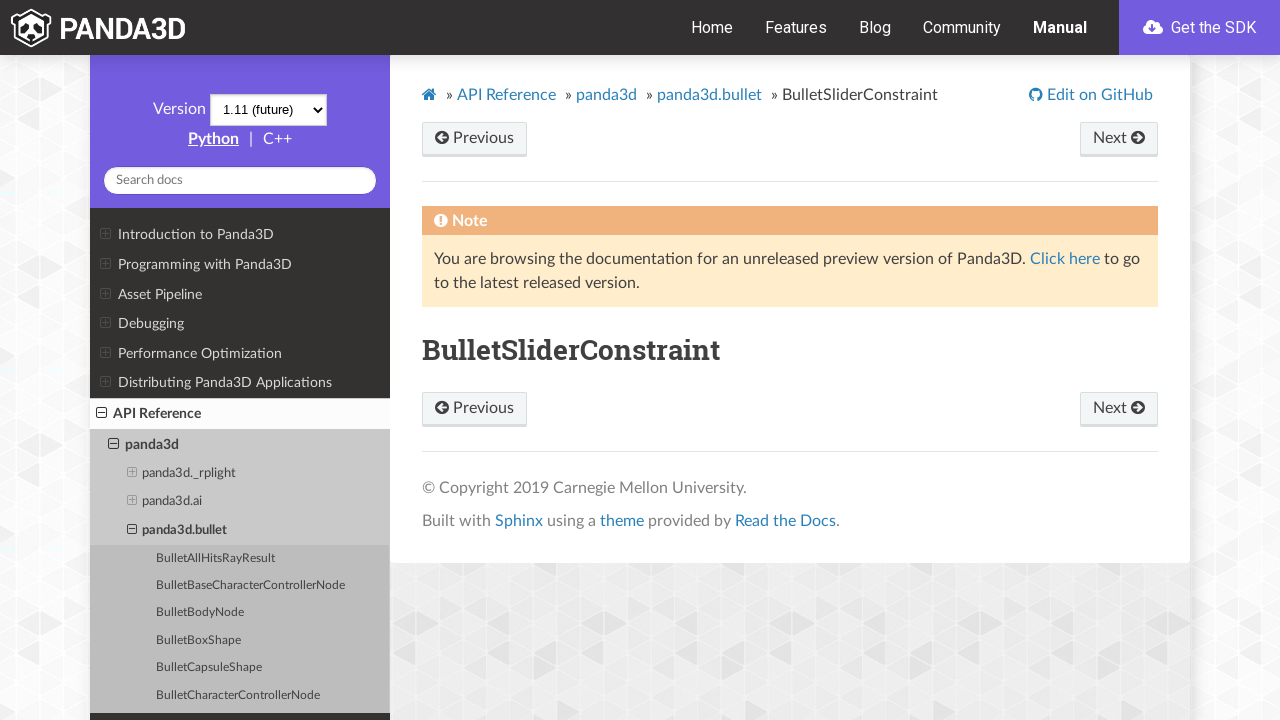

--- FILE ---
content_type: text/html
request_url: https://docs.panda3d.org/1.11/cpp/reference/panda3d.bullet.BulletSliderConstraint
body_size: 24850
content:


<!DOCTYPE html>
<html class="writer-html5" lang="en" >
<head>
  <meta charset="utf-8" /><meta name="generator" content="Docutils 0.17.1: http://docutils.sourceforge.net/" />

  <meta name="viewport" content="width=device-width, initial-scale=1.0" />
  <title>BulletSliderConstraint &mdash; Panda3D Manual</title>
  <link rel="stylesheet" href="/1.11/_static/css/theme.css" type="text/css" />
  <link rel="stylesheet" href="/1.11/_static/pygments.css" type="text/css" />
  <link rel="stylesheet" href="/1.11/_static/panda.css" type="text/css" />
  <link rel="stylesheet" href="https://docs.panda3d.org/header.css" type="text/css" />
  <link rel="stylesheet" id="google-fonts-css" href="https://fonts.googleapis.com/css?family=Roboto%3A400%2C400i%2C700&#038;ver=5.3.2" type="text/css" media="all" />

  
  
    <link rel="shortcut icon" href="/1.11/_static/favicon.ico"/>
  
  
  
    <link rel="canonical" href="https://docs.panda3d.org/1.11/cpp/reference/panda3d.bullet.BulletSliderConstraint"/>
  

  
  <!--[if lt IE 9]>
    <script src="/1.11/_static/js/html5shiv.min.js"></script>
  <![endif]-->
    <script type="text/javascript">
    var VARIATION = "cpp";
    var DOCUMENTATION_OPTIONS = {
        URL_ROOT: "/1.11/",
        VERSION: '1.11',
        LANGUAGE: 'en',
        COLLAPSE_INDEX: false,
        BUILDER: 'html',
        FILE_SUFFIX: '.html',
        LINK_SUFFIX: '',
        HAS_SOURCE: false,
        SOURCELINK_SUFFIX: '.txt',
        NAVIGATION_WITH_KEYS: false
    };
    </script>
      <script data-url_root="/1.11/" id="documentation_options" src="/1.11/_static/documentation_options.js"></script>
      <script src="/1.11/_static/jquery.js"></script>
      <script src="/1.11/_static/underscore.js"></script>
      <script src="/1.11/_static/_sphinx_javascript_frameworks_compat.js"></script>
      <script src="/1.11/_static/doctools.js"></script>
      <script src="/1.11/_static/sphinx_highlight.js"></script>
      <script src="/1.11/_static/versions.js"></script>
    <script type="text/javascript" src="/1.11/_static/js/theme.js"></script>

    
    <link rel="index" title="Index" href="/1.11/cpp/genindex" />
    <link rel="search" title="Search" href="/1.11/cpp/search" />
    <link rel="next" title="BulletSoftBodyConfig" href="/1.11/cpp/reference/panda3d.bullet.BulletSoftBodyConfig" />
    <link rel="prev" title="BulletShape" href="/1.11/cpp/reference/panda3d.bullet.BulletShape" /> 
</head>

<body class="wy-body-for-nav">
  <header id="header" class="site-header">
    <div class="header-container">
      <div class="site-branding">
        <a href="/1.11/cpp/index" class="custom-logo-link" rel="home"><img src="https://www.panda3d.org/wp-content/uploads/2018/12/panda3d_logo_s_white.png" class="custom-logo" alt="Panda3D" width="680" height="146"></a>
      </div>

      <nav class="primary-navigation">
        <div class="menu-primary-navigation-container">
          <ul id="primary-menu" class="menu">
            <li class="menu-item menu-item-type-custom menu-item-object-custom"><a href="https://www.panda3d.org/" aria-current="page">Home</a></li>
            <li class="menu-item menu-item-type-post_type menu-item-object-page"><a href="https://www.panda3d.org/features/">Features</a></li>
            <li class="menu-item menu-item-type-post_type menu-item-object-page"><a href="https://www.panda3d.org/blog/">Blog</a></li>
            <li class="menu-item menu-item-type-custom menu-item-object-custom"><a href="https://discourse.panda3d.org/">Community</a></li>
            <li class="menu-item menu-item-type-post_type menu-item-object-page current-menu-item current_page_item"><a href="/1.11/cpp/index">Manual</a></li>
            <li class="cta cta--primary menu-item menu-item-type-post_type menu-item-object-download"><a title="Download Panda3D 1.11.0" href="https://www.panda3d.org/download/sdk-1-11-0/"><svg class="svg-inline--fa fa-cloud-download fa-w-20" aria-hidden="true" data-prefix="fas" data-icon="cloud-download" role="img" xmlns="http://www.w3.org/2000/svg" viewBox="0 0 640 512" data-fa-i2svg=""><path fill="currentColor" d="M537.6 226.6c4.1-10.7 6.4-22.4 6.4-34.6 0-53-43-96-96-96-19.7 0-38.1 6-53.3 16.2C367 64.2 315.3 32 256 32c-88.4 0-160 71.6-160 160 0 2.7.1 5.4.2 8.1C40.2 219.8 0 273.2 0 336c0 79.5 64.5 144 144 144h368c70.7 0 128-57.3 128-128 0-61.9-44-113.6-102.4-125.4zm-139.9 93L305 412.3c-9.4 9.4-24.6 9.4-33.9 0l-92.7-92.7c-9.4-9.4-9.4-24.6 0-33.9l10.8-10.8c9.6-9.6 25.2-9.3 34.5.5l32.4 34.5V184c0-13.3 10.7-24 24-24h16c13.3 0 24 10.7 24 24v125.9l32.4-34.5c9.3-9.9 24.9-10.1 34.5-.5l10.8 10.8c9.2 9.3 9.2 24.5-.1 33.9z"></path></svg><!-- <i class="fas fa-cloud-download"></i> --> Get the SDK</a></li>
          </ul>
        </div>
        <button id="off-canvas-toggle" data-toggle="wy-nav-top"><svg title="Menu" class="svg-inline--fa fa-bars fa-w-14" aria-labelledby="svg-inline--fa-title-R0leb2NvU11b" data-prefix="fas" data-icon="bars" role="img" xmlns="http://www.w3.org/2000/svg" viewBox="0 0 448 512" data-fa-i2svg=""><title id="svg-inline--fa-title-R0leb2NvU11b">Menu</title><path fill="currentColor" d="M16 132h416c8.837 0 16-7.163 16-16V76c0-8.837-7.163-16-16-16H16C7.163 60 0 67.163 0 76v40c0 8.837 7.163 16 16 16zm0 160h416c8.837 0 16-7.163 16-16v-40c0-8.837-7.163-16-16-16H16c-8.837 0-16 7.163-16 16v40c0 8.837 7.163 16 16 16zm0 160h416c8.837 0 16-7.163 16-16v-40c0-8.837-7.163-16-16-16H16c-8.837 0-16 7.163-16 16v40c0 8.837 7.163 16 16 16z"></path></svg><!-- <i title="Menu" class="fas fa-bars"></i> --></button>
      </nav>
    </div>
  </header>

   
  <div class="wy-grid-for-nav">
    
    <nav data-toggle="wy-nav-shift" class="wy-nav-side">
      <div class="wy-side-scroll">
        <div class="wy-side-nav-search"  style="background: #735cdd" >
          

          
            <a href="/1.11/cpp/index">
          

          
            
            <img src="/1.11/_static/logo.png" class="logo" alt="Logo"/>
          
          </a>

          

          <div class="version" id="version-static">
  1.11
</div>


  <div id="version-dynamic" style="display: none;">
    <span>Version</span>
    <select id="ver-dropdown" onchange="window.switchVersion(this.options[this.selectedIndex].value)">
    </select>
  </div>



  
    <a class="sidebar-variation-link" href="/1.11/python/reference/panda3d.bullet.BulletSliderConstraint">Python</a>
  

  
    <span class="sidebar-sep">|</span>
  

  
    <span class="sidebar-curr-variation">C++</span>
  

  

<div role="search">
  <form id="rtd-search-form" class="wy-form" action="/1.11/cpp/search" method="get">
    <input type="text" name="q" placeholder="Search docs" />
    <input type="hidden" name="check_keywords" value="yes" />
    <input type="hidden" name="area" value="default" />
  </form>
</div>

          
        </div>

        
        <div class="wy-menu wy-menu-vertical" data-spy="affix" role="navigation" aria-label="main navigation">
          
            
            
              
            
            
              <ul>
<li class="toctree-l1"><a class="reference internal" href="/1.11/cpp/introduction/index">Introduction to Panda3D</a><ul>
<li class="toctree-l2"><a class="reference internal" href="/1.11/cpp/introduction/installation-windows">Installing Panda3D in Windows</a></li>
<li class="toctree-l2"><a class="reference internal" href="/1.11/cpp/introduction/installation-linux">Installing Panda3D in Linux</a></li>
<li class="toctree-l2"><a class="reference internal" href="/1.11/cpp/introduction/preparation">General Preparation</a></li>
<li class="toctree-l2"><a class="reference internal" href="/1.11/cpp/introduction/running-your-program">Running your Program</a></li>
<li class="toctree-l2"><a class="reference internal" href="/1.11/cpp/introduction/tutorial/index">A Panda3D Hello World Tutorial</a><ul>
<li class="toctree-l3"><a class="reference internal" href="/1.11/cpp/introduction/tutorial/starting-panda3d">Starting Panda3D</a></li>
<li class="toctree-l3"><a class="reference internal" href="/1.11/cpp/introduction/tutorial/loading-the-grassy-scenery">Loading the Grassy Scenery</a></li>
<li class="toctree-l3"><a class="reference internal" href="/1.11/cpp/introduction/tutorial/controlling-the-camera">Controlling the Camera</a></li>
<li class="toctree-l3"><a class="reference internal" href="/1.11/cpp/introduction/tutorial/loading-and-animating-the-panda-model">Loading and Animating the Panda Model</a></li>
<li class="toctree-l3"><a class="reference internal" href="/1.11/cpp/introduction/tutorial/using-intervals-to-move-the-panda">Using Intervals to move the Panda</a></li>
<li class="toctree-l3"><a class="reference internal" href="/1.11/cpp/introduction/tutorial/end">Tutorial End</a></li>
</ul>
</li>
</ul>
</li>
</ul>
<ul>
<li class="toctree-l1"><a class="reference internal" href="/1.11/cpp/programming/index">Programming with Panda3D</a><ul>
<li class="toctree-l2"><a class="reference internal" href="/1.11/cpp/programming/scene-graph/index">The Scene Graph</a><ul>
<li class="toctree-l3"><a class="reference internal" href="/1.11/cpp/programming/scene-graph/model-files">Model Files</a></li>
<li class="toctree-l3"><a class="reference internal" href="/1.11/cpp/programming/scene-graph/common-state-changes">Common State Changes</a></li>
<li class="toctree-l3"><a class="reference internal" href="/1.11/cpp/programming/scene-graph/manipulating-a-piece-of-a-model">Manipulating a Piece of a Model</a></li>
<li class="toctree-l3"><a class="reference internal" href="/1.11/cpp/programming/scene-graph/searching-scene-graph">Searching the Scene Graph</a></li>
<li class="toctree-l3"><a class="reference internal" href="/1.11/cpp/programming/scene-graph/instancing">Instancing</a></li>
<li class="toctree-l3"><a class="reference internal" href="/1.11/cpp/programming/scene-graph/level-of-detail">Level of Detail</a></li>
</ul>
</li>
<li class="toctree-l2"><a class="reference internal" href="/1.11/cpp/programming/models-and-actors/index">Animated Models</a><ul>
<li class="toctree-l3"><a class="reference internal" href="/1.11/cpp/programming/models-and-actors/loading-actors-and-animations">Loading Actors and Animations</a></li>
<li class="toctree-l3"><a class="reference internal" href="/1.11/cpp/programming/models-and-actors/actor-animations">Actor Animations</a></li>
<li class="toctree-l3"><a class="reference internal" href="/1.11/cpp/programming/models-and-actors/multi-part-actors">Multi-Part Actors</a></li>
<li class="toctree-l3"><a class="reference internal" href="/1.11/cpp/programming/models-and-actors/attaching-objects-to-joints">Attaching an Object to a Joint</a></li>
<li class="toctree-l3"><a class="reference internal" href="/1.11/cpp/programming/models-and-actors/controlling-joints">Controlling a Joint Procedurally</a></li>
</ul>
</li>
<li class="toctree-l2"><a class="reference internal" href="/1.11/cpp/programming/configuration/index">The Configuration File</a><ul>
<li class="toctree-l3"><a class="reference internal" href="/1.11/cpp/programming/configuration/configuring-panda3d">Configuring Panda3D</a></li>
<li class="toctree-l3"><a class="reference internal" href="/1.11/cpp/programming/configuration/list-of-all-config-variables">List of All Config Variables</a></li>
<li class="toctree-l3"><a class="reference internal" href="/1.11/cpp/programming/configuration/accessing-config-vars-in-a-program">Accessing Config Vars in a Program</a></li>
</ul>
</li>
<li class="toctree-l2"><a class="reference internal" href="/1.11/cpp/programming/render-attributes/index">Render Attributes</a><ul>
<li class="toctree-l3"><a class="reference internal" href="/1.11/cpp/programming/render-attributes/list-of-all-attributes">List of All Attributes</a></li>
<li class="toctree-l3"><a class="reference internal" href="/1.11/cpp/programming/render-attributes/lighting">Lighting</a></li>
<li class="toctree-l3"><a class="reference internal" href="/1.11/cpp/programming/render-attributes/materials">Materials</a></li>
<li class="toctree-l3"><a class="reference internal" href="/1.11/cpp/programming/render-attributes/depth-test-and-depth-write">Depth Test and Depth Write</a></li>
<li class="toctree-l3"><a class="reference internal" href="/1.11/cpp/programming/render-attributes/fog">Fog</a></li>
<li class="toctree-l3"><a class="reference internal" href="/1.11/cpp/programming/render-attributes/alpha-testing">Alpha Testing</a></li>
<li class="toctree-l3"><a class="reference internal" href="/1.11/cpp/programming/render-attributes/color-write-masks">Color Write Masks</a></li>
<li class="toctree-l3"><a class="reference internal" href="/1.11/cpp/programming/render-attributes/antialiasing">Antialiasing</a></li>
<li class="toctree-l3"><a class="reference internal" href="/1.11/cpp/programming/render-attributes/clip-planes">Clip Planes</a></li>
<li class="toctree-l3"><a class="reference internal" href="/1.11/cpp/programming/render-attributes/tinting-and-recoloring">Tinting and Recoloring</a></li>
<li class="toctree-l3"><a class="reference internal" href="/1.11/cpp/programming/render-attributes/backface-culling-and-frontface-culling">Backface Culling and Frontface Culling</a></li>
<li class="toctree-l3"><a class="reference internal" href="/1.11/cpp/programming/render-attributes/occlusion-culling/index">Occlusion Culling</a><ul>
<li class="toctree-l4"><a class="reference internal" href="/1.11/cpp/programming/render-attributes/occlusion-culling/polygon-occluder-culling">Polygon Occluder Culling</a></li>
<li class="toctree-l4"><a class="reference internal" href="/1.11/cpp/programming/render-attributes/occlusion-culling/portal-culling">Portal Culling</a></li>
</ul>
</li>
<li class="toctree-l3"><a class="reference internal" href="/1.11/cpp/programming/render-attributes/light-ramps">Light Ramps</a></li>
<li class="toctree-l3"><a class="reference internal" href="/1.11/cpp/programming/render-attributes/auxiliary-bitplane-control">Auxiliary Bitplane Control</a></li>
<li class="toctree-l3"><a class="reference internal" href="/1.11/cpp/programming/render-attributes/stencil-attribute">Stencil Attribute</a></li>
</ul>
</li>
<li class="toctree-l2"><a class="reference internal" href="/1.11/cpp/programming/texturing/index">Texturing</a><ul>
<li class="toctree-l3"><a class="reference internal" href="/1.11/cpp/programming/texturing/simple-texturing">Simple Texturing</a></li>
<li class="toctree-l3"><a class="reference internal" href="/1.11/cpp/programming/texturing/choosing-a-texture-size">Choosing a Texture Size</a></li>
<li class="toctree-l3"><a class="reference internal" href="/1.11/cpp/programming/texturing/texture-wrap-modes">Texture Wrap Modes</a></li>
<li class="toctree-l3"><a class="reference internal" href="/1.11/cpp/programming/texturing/texture-filter-types">Texture Filter Types</a></li>
<li class="toctree-l3"><a class="reference internal" href="/1.11/cpp/programming/texturing/simple-texture-replacement">Simple Texture Replacement</a></li>
<li class="toctree-l3"><a class="reference internal" href="/1.11/cpp/programming/texturing/multitexture-introduction">Multitexture Introduction</a></li>
<li class="toctree-l3"><a class="reference internal" href="/1.11/cpp/programming/texturing/texture-modes">Texture Modes</a></li>
<li class="toctree-l3"><a class="reference internal" href="/1.11/cpp/programming/texturing/texture-order">Texture Order</a></li>
<li class="toctree-l3"><a class="reference internal" href="/1.11/cpp/programming/texturing/texture-combine-modes">Texture Combine Modes</a></li>
<li class="toctree-l3"><a class="reference internal" href="/1.11/cpp/programming/texturing/texture-transforms">Texture Transforms</a></li>
<li class="toctree-l3"><a class="reference internal" href="/1.11/cpp/programming/texturing/multiple-texture-coordinate-sets">Multiple Texture Coordinate Sets</a></li>
<li class="toctree-l3"><a class="reference internal" href="/1.11/cpp/programming/texturing/automatic-texture-coordinates">Automatic Texture Coordinates</a></li>
<li class="toctree-l3"><a class="reference internal" href="/1.11/cpp/programming/texturing/projected-textures">Projected Textures</a></li>
<li class="toctree-l3"><a class="reference internal" href="/1.11/cpp/programming/texturing/simple-environment-mapping">Simple Environment Mapping</a></li>
<li class="toctree-l3"><a class="reference internal" href="/1.11/cpp/programming/texturing/3d-textures">3-D Textures</a></li>
<li class="toctree-l3"><a class="reference internal" href="/1.11/cpp/programming/texturing/cube-maps">Cube Maps</a></li>
<li class="toctree-l3"><a class="reference internal" href="/1.11/cpp/programming/texturing/environment-mapping-with-cube-maps">Environment Mapping with Cube Maps</a></li>
<li class="toctree-l3"><a class="reference internal" href="/1.11/cpp/programming/texturing/automatic-texture-animation">Automatic Texture Animation</a></li>
<li class="toctree-l3"><a class="reference internal" href="/1.11/cpp/programming/texturing/playing-mpg-and-avi-files">Playing MPG and AVI files</a></li>
<li class="toctree-l3"><a class="reference internal" href="/1.11/cpp/programming/texturing/multiview-textures">Multiview Textures</a></li>
<li class="toctree-l3"><a class="reference internal" href="/1.11/cpp/programming/texturing/transparency-and-blending">Transparency and Blending</a></li>
<li class="toctree-l3"><a class="reference internal" href="/1.11/cpp/programming/texturing/texture-management">Texture Management</a></li>
<li class="toctree-l3"><a class="reference internal" href="/1.11/cpp/programming/texturing/texture-compression">Texture Compression</a></li>
<li class="toctree-l3"><a class="reference internal" href="/1.11/cpp/programming/texturing/creating-textures">Creating New Textures from Scratch</a></li>
</ul>
</li>
<li class="toctree-l2"><a class="reference internal" href="/1.11/cpp/programming/shaders/index">Shaders</a><ul>
<li class="toctree-l3"><a class="reference internal" href="/1.11/cpp/programming/shaders/shader-basics">Shader Basics</a></li>
<li class="toctree-l3"><a class="reference internal" href="/1.11/cpp/programming/shaders/list-of-glsl-inputs">List of GLSL Shader Inputs</a></li>
<li class="toctree-l3"><a class="reference internal" href="/1.11/cpp/programming/shaders/list-of-cg-inputs">List of Possible Cg Shader Inputs</a></li>
<li class="toctree-l3"><a class="reference internal" href="/1.11/cpp/programming/shaders/coordinate-spaces">Shaders and Coordinate Spaces</a></li>
<li class="toctree-l3"><a class="reference internal" href="/1.11/cpp/programming/shaders/known-shader-issues">Known Shader Bugs and Limitations</a></li>
<li class="toctree-l3"><a class="reference internal" href="/1.11/cpp/programming/shaders/shader-generator">The Shader Generator</a></li>
<li class="toctree-l3"><a class="reference internal" href="/1.11/cpp/programming/shaders/compute-shaders">Compute Shaders</a></li>
</ul>
</li>
<li class="toctree-l2"><a class="reference internal" href="/1.11/cpp/programming/camera-control/index">Camera Control</a><ul>
<li class="toctree-l3"><a class="reference internal" href="/1.11/cpp/programming/camera-control/default-camera-driver">The Default Camera Driver</a></li>
<li class="toctree-l3"><a class="reference internal" href="/1.11/cpp/programming/camera-control/perspective-lenses">Lenses and Field of View</a></li>
<li class="toctree-l3"><a class="reference internal" href="/1.11/cpp/programming/camera-control/orthographic-lenses">Orthographic Lenses</a></li>
</ul>
</li>
<li class="toctree-l2"><a class="reference internal" href="/1.11/cpp/programming/audio/index">Sound</a><ul>
<li class="toctree-l3"><a class="reference internal" href="/1.11/cpp/programming/audio/loading-playing-sounds-music">Loading and Playing Sounds and Music</a></li>
<li class="toctree-l3"><a class="reference internal" href="/1.11/cpp/programming/audio/manipulating-sounds">Manipulating Sounds</a></li>
<li class="toctree-l3"><a class="reference internal" href="/1.11/cpp/programming/audio/audio-managers">Audio Managers</a></li>
<li class="toctree-l3"><a class="reference internal" href="/1.11/cpp/programming/audio/dsp-effects">DSP Effects</a></li>
<li class="toctree-l3"><a class="reference internal" href="/1.11/cpp/programming/audio/3d-audio">3D Audio</a></li>
<li class="toctree-l3"><a class="reference internal" href="/1.11/cpp/programming/audio/multi-channel">Multi-Channel</a></li>
</ul>
</li>
<li class="toctree-l2"><a class="reference internal" href="/1.11/cpp/programming/intervals/index">Intervals</a><ul>
<li class="toctree-l3"><a class="reference internal" href="/1.11/cpp/programming/intervals/lerp-intervals">Lerp Intervals</a></li>
<li class="toctree-l3"><a class="reference internal" href="/1.11/cpp/programming/intervals/function-intervals">Function Intervals</a></li>
<li class="toctree-l3"><a class="reference internal" href="/1.11/cpp/programming/intervals/actor-intervals">Actor Intervals</a></li>
<li class="toctree-l3"><a class="reference internal" href="/1.11/cpp/programming/intervals/sound-intervals">Sound Intervals</a></li>
<li class="toctree-l3"><a class="reference internal" href="/1.11/cpp/programming/intervals/sequences-and-parallels">Sequences and Parallels</a></li>
<li class="toctree-l3"><a class="reference internal" href="/1.11/cpp/programming/intervals/motion-paths">Motion Paths</a></li>
<li class="toctree-l3"><a class="reference internal" href="/1.11/cpp/programming/intervals/particle-intervals">Particle Intervals</a></li>
<li class="toctree-l3"><a class="reference internal" href="/1.11/cpp/programming/intervals/projectile-intervals">Projectile Intervals</a></li>
</ul>
</li>
<li class="toctree-l2"><a class="reference internal" href="/1.11/cpp/programming/tasks-and-events/index">Tasks and Event Handling</a><ul>
<li class="toctree-l3"><a class="reference internal" href="/1.11/cpp/programming/tasks-and-events/tasks">Tasks</a></li>
<li class="toctree-l3"><a class="reference internal" href="/1.11/cpp/programming/tasks-and-events/task-chains">Task Chains</a></li>
<li class="toctree-l3"><a class="reference internal" href="/1.11/cpp/programming/tasks-and-events/event-handlers">Event Handlers</a></li>
<li class="toctree-l3"><a class="reference internal" href="/1.11/cpp/programming/tasks-and-events/coroutines">Coroutines</a></li>
<li class="toctree-l3"><a class="reference internal" href="/1.11/cpp/programming/tasks-and-events/main-loop">Main Loop</a></li>
<li class="toctree-l3"><a class="reference internal" href="/1.11/cpp/programming/tasks-and-events/threading">Threading</a></li>
</ul>
</li>
<li class="toctree-l2"><a class="reference internal" href="/1.11/cpp/programming/gui/index">GUI</a><ul>
<li class="toctree-l3"><a class="reference internal" href="/1.11/cpp/programming/gui/rendering-text">Rendering Text</a></li>
<li class="toctree-l3"><a class="reference internal" href="/1.11/cpp/programming/gui/rendering-images">Rendering Images</a></li>
<li class="toctree-l3"><a class="reference internal" href="/1.11/cpp/programming/gui/directgui/index">DirectGUI</a><ul>
<li class="toctree-l4"><a class="reference internal" href="/1.11/cpp/programming/gui/directgui/directbutton">DirectButton</a></li>
<li class="toctree-l4"><a class="reference internal" href="/1.11/cpp/programming/gui/directgui/directcheckbutton">DirectCheckButton</a></li>
<li class="toctree-l4"><a class="reference internal" href="/1.11/cpp/programming/gui/directgui/directradiobutton">DirectRadioButton</a></li>
<li class="toctree-l4"><a class="reference internal" href="/1.11/cpp/programming/gui/directgui/directdialog">DirectDialog</a></li>
<li class="toctree-l4"><a class="reference internal" href="/1.11/cpp/programming/gui/directgui/directentry">DirectEntry</a></li>
<li class="toctree-l4"><a class="reference internal" href="/1.11/cpp/programming/gui/directgui/directframe">DirectFrame</a></li>
<li class="toctree-l4"><a class="reference internal" href="/1.11/cpp/programming/gui/directgui/directlabel">DirectLabel</a></li>
<li class="toctree-l4"><a class="reference internal" href="/1.11/cpp/programming/gui/directgui/directoptionmenu">DirectOptionMenu</a></li>
<li class="toctree-l4"><a class="reference internal" href="/1.11/cpp/programming/gui/directgui/directscrolledlist">DirectScrolledList</a></li>
<li class="toctree-l4"><a class="reference internal" href="/1.11/cpp/programming/gui/directgui/directwaitbar">DirectWaitBar</a></li>
<li class="toctree-l4"><a class="reference internal" href="/1.11/cpp/programming/gui/directgui/directslider">DirectSlider</a></li>
<li class="toctree-l4"><a class="reference internal" href="/1.11/cpp/programming/gui/directgui/directscrollbar">DirectScrollBar</a></li>
<li class="toctree-l4"><a class="reference internal" href="/1.11/cpp/programming/gui/directgui/directscrolledframe">DirectScrolledFrame</a></li>
</ul>
</li>
<li class="toctree-l3"><a class="reference internal" href="/1.11/cpp/programming/gui/text-fonts">Text Fonts</a></li>
<li class="toctree-l3"><a class="reference internal" href="/1.11/cpp/programming/gui/embedded-text-properties">Embedded Text Properties</a></li>
</ul>
</li>
<li class="toctree-l2"><a class="reference internal" href="/1.11/cpp/programming/render-effects/index">Render Effects</a><ul>
<li class="toctree-l3"><a class="reference internal" href="/1.11/cpp/programming/render-effects/billboard">Billboard Effects</a></li>
<li class="toctree-l3"><a class="reference internal" href="/1.11/cpp/programming/render-effects/compass">Compass Effects</a></li>
</ul>
</li>
<li class="toctree-l2"><a class="reference internal" href="/1.11/cpp/programming/finite-state-machines/index">Finite State Machines</a><ul>
<li class="toctree-l3"><a class="reference internal" href="/1.11/cpp/programming/finite-state-machines/fsm-introduction">FSM Introduction</a></li>
<li class="toctree-l3"><a class="reference internal" href="/1.11/cpp/programming/finite-state-machines/simple-fsm-usage">Simple FSM Usage</a></li>
<li class="toctree-l3"><a class="reference internal" href="/1.11/cpp/programming/finite-state-machines/fsm-with-input">FSM with input</a></li>
<li class="toctree-l3"><a class="reference internal" href="/1.11/cpp/programming/finite-state-machines/advanced-fsm-tidbits">Advanced FSM Tidbits</a></li>
</ul>
</li>
<li class="toctree-l2"><a class="reference internal" href="/1.11/cpp/programming/terrain/index">Terrain</a><ul>
<li class="toctree-l3"><a class="reference internal" href="/1.11/cpp/programming/terrain/heightfield-tesselator">The Heightfield Tesselator</a></li>
<li class="toctree-l3"><a class="reference internal" href="/1.11/cpp/programming/terrain/geometrical-mipmapping">Geometrical MipMapping</a></li>
</ul>
</li>
<li class="toctree-l2"><a class="reference internal" href="/1.11/cpp/programming/internal-structures/index">Advanced operations with internal structures</a><ul>
<li class="toctree-l3"><a class="reference internal" href="/1.11/cpp/programming/internal-structures/geometry-storage/index">How Panda3D Stores Vertices and Geometry</a><ul>
<li class="toctree-l4"><a class="reference internal" href="/1.11/cpp/programming/internal-structures/geometry-storage/geomvertexdata">GeomVertexData</a></li>
<li class="toctree-l4"><a class="reference internal" href="/1.11/cpp/programming/internal-structures/geometry-storage/geomvertexformat">GeomVertexFormat</a></li>
<li class="toctree-l4"><a class="reference internal" href="/1.11/cpp/programming/internal-structures/geometry-storage/geomprimitive">GeomPrimitive</a></li>
<li class="toctree-l4"><a class="reference internal" href="/1.11/cpp/programming/internal-structures/geometry-storage/geom">Geom</a></li>
<li class="toctree-l4"><a class="reference internal" href="/1.11/cpp/programming/internal-structures/geometry-storage/geomnode">GeomNode</a></li>
<li class="toctree-l4"><a class="reference internal" href="/1.11/cpp/programming/internal-structures/geometry-storage/boundingvolume">BoundingVolume</a></li>
</ul>
</li>
<li class="toctree-l3"><a class="reference internal" href="/1.11/cpp/programming/internal-structures/procedural-generation/index">Procedurally Generating 3D Models</a><ul>
<li class="toctree-l4"><a class="reference internal" href="/1.11/cpp/programming/internal-structures/procedural-generation/custom-vertex-format">Defining your own GeomVertexFormat</a></li>
<li class="toctree-l4"><a class="reference internal" href="/1.11/cpp/programming/internal-structures/procedural-generation/predefined-vertex-formats">Pre-defined vertex formats</a></li>
<li class="toctree-l4"><a class="reference internal" href="/1.11/cpp/programming/internal-structures/procedural-generation/creating-vertex-data">Creating and filling a GeomVertexData</a></li>
<li class="toctree-l4"><a class="reference internal" href="/1.11/cpp/programming/internal-structures/procedural-generation/creating-primitives">Creating the GeomPrimitive objects</a></li>
<li class="toctree-l4"><a class="reference internal" href="/1.11/cpp/programming/internal-structures/procedural-generation/putting-geometry-in-scene-graph">Putting your new geometry in the scene graph</a></li>
</ul>
</li>
<li class="toctree-l3"><a class="reference internal" href="/1.11/cpp/programming/internal-structures/other-manipulation/index">Other Vertex and Model Manipulation</a><ul>
<li class="toctree-l4"><a class="reference internal" href="/1.11/cpp/programming/internal-structures/other-manipulation/reading-existing-geometry">Reading existing geometry data</a></li>
<li class="toctree-l4"><a class="reference internal" href="/1.11/cpp/programming/internal-structures/other-manipulation/modifying-existing-geometry">Modifying existing geometry data</a></li>
<li class="toctree-l4"><a class="reference internal" href="/1.11/cpp/programming/internal-structures/other-manipulation/using-memoryviews">Using memoryviews</a></li>
<li class="toctree-l4"><a class="reference internal" href="/1.11/cpp/programming/internal-structures/other-manipulation/meshdrawer">MeshDrawer</a></li>
<li class="toctree-l4"><a class="reference internal" href="/1.11/cpp/programming/internal-structures/other-manipulation/more-about-reader-writer-rewriter">More about GeomVertexReader, GeomVertexWriter, and GeomVertexRewriter</a></li>
<li class="toctree-l4"><a class="reference internal" href="/1.11/cpp/programming/internal-structures/other-manipulation/writing-models-to-disk">Writing 3D Models out to Disk</a></li>
</ul>
</li>
<li class="toctree-l3"><a class="reference internal" href="/1.11/cpp/programming/internal-structures/matrix-representation">Matrix Representation</a></li>
</ul>
</li>
<li class="toctree-l2"><a class="reference internal" href="/1.11/cpp/programming/render-to-texture/index">Render-to-Texture and Image Postprocessing</a><ul>
<li class="toctree-l3"><a class="reference internal" href="/1.11/cpp/programming/render-to-texture/common-image-filters">Common Image Filters</a></li>
<li class="toctree-l3"><a class="reference internal" href="/1.11/cpp/programming/render-to-texture/generalized-image-filters">Generalized Image Filters</a></li>
<li class="toctree-l3"><a class="reference internal" href="/1.11/cpp/programming/render-to-texture/dynamic-cube-maps">Dynamic Cube Maps</a></li>
<li class="toctree-l3"><a class="reference internal" href="/1.11/cpp/programming/render-to-texture/low-level-render-to-texture">Low-Level Render to Texture</a></li>
</ul>
</li>
<li class="toctree-l2"><a class="reference internal" href="/1.11/cpp/programming/rendering-process/index">Panda3D Rendering Process</a><ul>
<li class="toctree-l3"><a class="reference internal" href="/1.11/cpp/programming/rendering-process/multithreaded-render-pipeline">Multithreaded Render Pipeline</a></li>
<li class="toctree-l3"><a class="reference internal" href="/1.11/cpp/programming/rendering-process/introducing-graphics-classes">Introducing Graphics Classes</a></li>
<li class="toctree-l3"><a class="reference internal" href="/1.11/cpp/programming/rendering-process/graphics-pipe">The Graphics Pipe</a></li>
<li class="toctree-l3"><a class="reference internal" href="/1.11/cpp/programming/rendering-process/creating-windows-and-buffers">Creating Windows and Buffers</a></li>
<li class="toctree-l3"><a class="reference internal" href="/1.11/cpp/programming/rendering-process/display-regions">Display Regions</a></li>
<li class="toctree-l3"><a class="reference internal" href="/1.11/cpp/programming/rendering-process/creating-mouse-watchers">Creating New MouseWatchers for Display Regions</a></li>
<li class="toctree-l3"><a class="reference internal" href="/1.11/cpp/programming/rendering-process/clearing-display-regions">Clearing Display Regions</a></li>
<li class="toctree-l3"><a class="reference internal" href="/1.11/cpp/programming/rendering-process/2d-display-region">The 2D Display Region</a></li>
<li class="toctree-l3"><a class="reference internal" href="/1.11/cpp/programming/rendering-process/stereo-display-regions">Stereo Display Regions</a></li>
<li class="toctree-l3"><a class="reference internal" href="/1.11/cpp/programming/rendering-process/multi-pass-rendering">Multi-Pass Rendering</a></li>
<li class="toctree-l3"><a class="reference internal" href="/1.11/cpp/programming/rendering-process/controlling-render-order">How to Control Render Order</a></li>
<li class="toctree-l3"><a class="reference internal" href="/1.11/cpp/programming/rendering-process/supported-renderer-features">Table of features supported per graphic renderer</a></li>
</ul>
</li>
<li class="toctree-l2"><a class="reference internal" href="/1.11/cpp/programming/particle-effects/index">Particle Effects</a><ul>
<li class="toctree-l3"><a class="reference internal" href="/1.11/cpp/programming/particle-effects/using-the-particle-panel">Using the Particle Panel</a></li>
<li class="toctree-l3"><a class="reference internal" href="/1.11/cpp/programming/particle-effects/loading-particle-systems">Loading Particle Systems</a></li>
<li class="toctree-l3"><a class="reference internal" href="/1.11/cpp/programming/particle-effects/basic-effect-parameters">Particle Effect Basic Parameters</a></li>
<li class="toctree-l3"><a class="reference internal" href="/1.11/cpp/programming/particle-effects/factories">Particle Factories</a></li>
<li class="toctree-l3"><a class="reference internal" href="/1.11/cpp/programming/particle-effects/emitters">Particle Emitters</a></li>
<li class="toctree-l3"><a class="reference internal" href="/1.11/cpp/programming/particle-effects/renderers">Particle Renderers</a></li>
</ul>
</li>
<li class="toctree-l2"><a class="reference internal" href="/1.11/cpp/programming/collision-detection/index">Collision Detection</a><ul>
<li class="toctree-l3"><a class="reference internal" href="/1.11/cpp/programming/collision-detection/collision-solids">Collision Solids</a></li>
<li class="toctree-l3"><a class="reference internal" href="/1.11/cpp/programming/collision-detection/collision-handlers">Collision Handlers</a></li>
<li class="toctree-l3"><a class="reference internal" href="/1.11/cpp/programming/collision-detection/collision-entries">Collision Entries</a></li>
<li class="toctree-l3"><a class="reference internal" href="/1.11/cpp/programming/collision-detection/collision-traversers">Collision Traversers</a></li>
<li class="toctree-l3"><a class="reference internal" href="/1.11/cpp/programming/collision-detection/collision-bitmasks">Collision Bitmasks</a></li>
<li class="toctree-l3"><a class="reference internal" href="/1.11/cpp/programming/collision-detection/rapidly-moving-objects">Rapidly-Moving Objects</a></li>
<li class="toctree-l3"><a class="reference internal" href="/1.11/cpp/programming/collision-detection/pusher-example">Pusher Example</a></li>
<li class="toctree-l3"><a class="reference internal" href="/1.11/cpp/programming/collision-detection/event-example">Event Example</a></li>
<li class="toctree-l3"><a class="reference internal" href="/1.11/cpp/programming/collision-detection/bitmask-example">Bitmask Example</a></li>
<li class="toctree-l3"><a class="reference internal" href="/1.11/cpp/programming/collision-detection/clicking-on-3d-objects">Clicking on 3D Objects</a></li>
</ul>
</li>
<li class="toctree-l2"><a class="reference internal" href="/1.11/cpp/programming/object-management/index">Object Management</a><ul>
<li class="toctree-l3"><a class="reference internal" href="/1.11/cpp/programming/object-management/subclassing">Subclassing</a></li>
<li class="toctree-l3"><a class="reference internal" href="/1.11/cpp/programming/object-management/reference-counting">Reference Counting</a></li>
<li class="toctree-l3"><a class="reference internal" href="/1.11/cpp/programming/object-management/removing-custom-class-instances">Removing Custom Class Instances</a></li>
</ul>
</li>
<li class="toctree-l2"><a class="reference internal" href="/1.11/cpp/programming/hardware-support/index">Hardware Support</a><ul>
<li class="toctree-l3"><a class="reference internal" href="/1.11/cpp/programming/hardware-support/keyboard-support">Keyboard Support</a></li>
<li class="toctree-l3"><a class="reference internal" href="/1.11/cpp/programming/hardware-support/mouse-support">Mouse Support</a></li>
<li class="toctree-l3"><a class="reference internal" href="/1.11/cpp/programming/hardware-support/joystick-support">Joystick Support</a></li>
</ul>
</li>
<li class="toctree-l2"><a class="reference internal" href="/1.11/cpp/programming/physics/index">Physics</a><ul>
<li class="toctree-l3"><a class="reference internal" href="/1.11/cpp/programming/physics/builtin/index">Panda3D Physics Engine</a><ul>
<li class="toctree-l4"><a class="reference internal" href="/1.11/cpp/programming/physics/builtin/enabling-physics-on-a-node">Enabling physics on a node</a></li>
<li class="toctree-l4"><a class="reference internal" href="/1.11/cpp/programming/physics/builtin/applying-physics-to-a-node">Applying physics to a node</a></li>
<li class="toctree-l4"><a class="reference internal" href="/1.11/cpp/programming/physics/builtin/types-of-forces">Types of forces</a></li>
<li class="toctree-l4"><a class="reference internal" href="/1.11/cpp/programming/physics/builtin/notes-and-caveats">Notes and caveats</a></li>
</ul>
</li>
<li class="toctree-l3"><a class="reference internal" href="/1.11/cpp/programming/physics/bullet/index">Using Bullet with Panda3D</a><ul>
<li class="toctree-l4"><a class="reference internal" href="/1.11/cpp/programming/physics/bullet/hello-world">Bullet Hello World</a></li>
<li class="toctree-l4"><a class="reference internal" href="/1.11/cpp/programming/physics/bullet/debug-renderer">Bullet Debug Renderer</a></li>
<li class="toctree-l4"><a class="reference internal" href="/1.11/cpp/programming/physics/bullet/collision-shapes">Bullet Collision Shapes</a></li>
<li class="toctree-l4"><a class="reference internal" href="/1.11/cpp/programming/physics/bullet/collision-filtering">Bullet Collision Filtering</a></li>
<li class="toctree-l4"><a class="reference internal" href="/1.11/cpp/programming/physics/bullet/ccd">Bullet Continuous Collision Detection</a></li>
<li class="toctree-l4"><a class="reference internal" href="/1.11/cpp/programming/physics/bullet/queries">Bullet Queries</a></li>
<li class="toctree-l4"><a class="reference internal" href="/1.11/cpp/programming/physics/bullet/ghosts">Bullet Ghosts</a></li>
<li class="toctree-l4"><a class="reference internal" href="/1.11/cpp/programming/physics/bullet/character-controller">Bullet Character Controller</a></li>
<li class="toctree-l4"><a class="reference internal" href="/1.11/cpp/programming/physics/bullet/constraints">Bullet Constraints</a></li>
<li class="toctree-l4"><a class="reference internal" href="/1.11/cpp/programming/physics/bullet/vehicles">Bullet Vehicles</a></li>
<li class="toctree-l4"><a class="reference internal" href="/1.11/cpp/programming/physics/bullet/softbodies">Bullet Softbodies</a></li>
<li class="toctree-l4"><a class="reference internal" href="/1.11/cpp/programming/physics/bullet/softbody-rope">Bullet Softbody Rope</a></li>
<li class="toctree-l4"><a class="reference internal" href="/1.11/cpp/programming/physics/bullet/softbody-patch">Bullet Softbody Patch</a></li>
<li class="toctree-l4"><a class="reference internal" href="/1.11/cpp/programming/physics/bullet/softbody-triangles">Bullet Softbody Triangles</a></li>
<li class="toctree-l4"><a class="reference internal" href="/1.11/cpp/programming/physics/bullet/softbody-tetrahedron">Bullet Softbody Tetrahedron</a></li>
<li class="toctree-l4"><a class="reference internal" href="/1.11/cpp/programming/physics/bullet/softbody-config">Bullet Softbody Config</a></li>
<li class="toctree-l4"><a class="reference internal" href="/1.11/cpp/programming/physics/bullet/config-options">Bullet Config Options</a></li>
<li class="toctree-l4"><a class="reference internal" href="/1.11/cpp/programming/physics/bullet/faq">Bullet FAQ</a></li>
<li class="toctree-l4"><a class="reference internal" href="/1.11/cpp/programming/physics/bullet/samples">Bullet Samples</a></li>
</ul>
</li>
<li class="toctree-l3"><a class="reference internal" href="/1.11/cpp/programming/physics/ode/index">Using ODE with Panda3D</a><ul>
<li class="toctree-l4"><a class="reference internal" href="/1.11/cpp/programming/physics/ode/worlds-bodies-masses">Worlds, Bodies and Masses</a></li>
<li class="toctree-l4"><a class="reference internal" href="/1.11/cpp/programming/physics/ode/simulating-physics-world">Simulating the Physics World</a></li>
<li class="toctree-l4"><a class="reference internal" href="/1.11/cpp/programming/physics/ode/attaching-bodies-using-joints">Attaching Bodies using Joints</a></li>
<li class="toctree-l4"><a class="reference internal" href="/1.11/cpp/programming/physics/ode/collision-detection">Collision Detection with ODE</a></li>
</ul>
</li>
</ul>
</li>
<li class="toctree-l2"><a class="reference internal" href="/1.11/cpp/programming/networking/index">Networking</a><ul>
<li class="toctree-l3"><a class="reference internal" href="/1.11/cpp/programming/networking/datagram-protocol/index">Datagram Protocol</a><ul>
<li class="toctree-l4"><a class="reference internal" href="/1.11/cpp/programming/networking/datagram-protocol/client-server-connection">Client-Server Connection</a></li>
<li class="toctree-l4"><a class="reference internal" href="/1.11/cpp/programming/networking/datagram-protocol/transmitting-data">Transmitting Data</a></li>
</ul>
</li>
<li class="toctree-l3"><a class="reference internal" href="/1.11/cpp/programming/networking/downloading">Downloading a File</a></li>
<li class="toctree-l3"><a class="reference internal" href="/1.11/cpp/programming/networking/distributed/index">Distributed Networking</a><ul>
<li class="toctree-l4"><a class="reference internal" href="/1.11/cpp/programming/networking/distributed/servers">Servers</a></li>
<li class="toctree-l4"><a class="reference internal" href="/1.11/cpp/programming/networking/distributed/server-repositories">Server Repositories</a></li>
<li class="toctree-l4"><a class="reference internal" href="/1.11/cpp/programming/networking/distributed/ai-repositories">AI Repositories</a></li>
<li class="toctree-l4"><a class="reference internal" href="/1.11/cpp/programming/networking/distributed/clients">Clients</a></li>
<li class="toctree-l4"><a class="reference internal" href="/1.11/cpp/programming/networking/distributed/client-repositories">Client Repositories</a></li>
<li class="toctree-l4"><a class="reference internal" href="/1.11/cpp/programming/networking/distributed/dc-definition-files">Distributed Class Definition</a></li>
<li class="toctree-l4"><a class="reference internal" href="/1.11/cpp/programming/networking/distributed/client-created-objects">Client-Side Created Objects</a></li>
<li class="toctree-l4"><a class="reference internal" href="/1.11/cpp/programming/networking/distributed/ai-created-objects">AI-side Created Objects</a></li>
<li class="toctree-l4"><a class="reference internal" href="/1.11/cpp/programming/networking/distributed/uber-dogs">Uber DOGs</a></li>
<li class="toctree-l4"><a class="reference internal" href="/1.11/cpp/programming/networking/distributed/owner-view">Owner View</a></li>
<li class="toctree-l4"><a class="reference internal" href="/1.11/cpp/programming/networking/distributed/time-manager">Time Manager</a></li>
<li class="toctree-l4"><a class="reference internal" href="/1.11/cpp/programming/networking/distributed/related-object-manager">Related Object Manager</a></li>
<li class="toctree-l4"><a class="reference internal" href="/1.11/cpp/programming/networking/distributed/distributed-object">Distributed Objects</a></li>
<li class="toctree-l4"><a class="reference internal" href="/1.11/cpp/programming/networking/distributed/distributed-node">Distributed Node</a></li>
<li class="toctree-l4"><a class="reference internal" href="/1.11/cpp/programming/networking/distributed/distributed-smooth-node">Distributed Smooth Node</a></li>
</ul>
</li>
</ul>
</li>
<li class="toctree-l2"><a class="reference internal" href="/1.11/cpp/programming/advanced-loading/index">Advanced Loading Techniques</a><ul>
<li class="toctree-l3"><a class="reference internal" href="/1.11/cpp/programming/advanced-loading/filename-syntax">Panda Filename Syntax</a></li>
<li class="toctree-l3"><a class="reference internal" href="/1.11/cpp/programming/advanced-loading/async">Asynchronous Loading</a></li>
<li class="toctree-l3"><a class="reference internal" href="/1.11/cpp/programming/advanced-loading/virtual-file-system">The Virtual File System</a></li>
<li class="toctree-l3"><a class="reference internal" href="/1.11/cpp/programming/advanced-loading/multifiles">Multifiles</a></li>
<li class="toctree-l3"><a class="reference internal" href="/1.11/cpp/programming/advanced-loading/loading-resources-from-memory">Loading Resources from Memory</a></li>
<li class="toctree-l3"><a class="reference internal" href="/1.11/cpp/programming/advanced-loading/patching">Patching</a></li>
</ul>
</li>
<li class="toctree-l2"><a class="reference internal" href="/1.11/cpp/programming/pandai/index">Pathfinding using PandAI</a><ul>
<li class="toctree-l3"><a class="reference internal" href="/1.11/cpp/programming/pandai/getting-started">Getting Started</a></li>
<li class="toctree-l3"><a class="reference internal" href="/1.11/cpp/programming/pandai/steering-behaviors/index">Steering Behaviors</a><ul>
<li class="toctree-l4"><a class="reference internal" href="/1.11/cpp/programming/pandai/steering-behaviors/seek">Seek</a></li>
<li class="toctree-l4"><a class="reference internal" href="/1.11/cpp/programming/pandai/steering-behaviors/flee">Flee</a></li>
<li class="toctree-l4"><a class="reference internal" href="/1.11/cpp/programming/pandai/steering-behaviors/pursue">Pursue</a></li>
<li class="toctree-l4"><a class="reference internal" href="/1.11/cpp/programming/pandai/steering-behaviors/evade">Evade</a></li>
<li class="toctree-l4"><a class="reference internal" href="/1.11/cpp/programming/pandai/steering-behaviors/wander">Wander</a></li>
<li class="toctree-l4"><a class="reference internal" href="/1.11/cpp/programming/pandai/steering-behaviors/flock">Flock</a></li>
<li class="toctree-l4"><a class="reference internal" href="/1.11/cpp/programming/pandai/steering-behaviors/obstacle-avoidance">Obstacle Avoidance</a></li>
<li class="toctree-l4"><a class="reference internal" href="/1.11/cpp/programming/pandai/steering-behaviors/path-follow">Path Follow</a></li>
</ul>
</li>
<li class="toctree-l3"><a class="reference internal" href="/1.11/cpp/programming/pandai/pathfinding/index">Pathfinding</a><ul>
<li class="toctree-l4"><a class="reference internal" href="/1.11/cpp/programming/pandai/pathfinding/mesh-generation">Mesh Generation</a></li>
<li class="toctree-l4"><a class="reference internal" href="/1.11/cpp/programming/pandai/pathfinding/static-obstacles">Static Obstacles</a></li>
<li class="toctree-l4"><a class="reference internal" href="/1.11/cpp/programming/pandai/pathfinding/dynamic-obstacles">Dynamic Obstacles</a></li>
<li class="toctree-l4"><a class="reference internal" href="/1.11/cpp/programming/pandai/pathfinding/uneven-terrain">Uneven Terrain</a></li>
</ul>
</li>
<li class="toctree-l3"><a class="reference internal" href="/1.11/cpp/programming/pandai/source-codes">Source Codes</a></li>
</ul>
</li>
</ul>
</li>
</ul>
<ul>
<li class="toctree-l1"><a class="reference internal" href="/1.11/cpp/pipeline/index">Asset Pipeline</a><ul>
<li class="toctree-l2"><a class="reference internal" href="/1.11/cpp/pipeline/model-file-formats">Supported Model Formats</a></li>
<li class="toctree-l2"><a class="reference internal" href="/1.11/cpp/pipeline/egg-files/index">Egg Files</a><ul>
<li class="toctree-l3"><a class="reference internal" href="/1.11/cpp/pipeline/egg-files/converting-to-egg">Converting to Egg</a></li>
<li class="toctree-l3"><a class="reference internal" href="/1.11/cpp/pipeline/egg-files/converting-egg-to-bam">Converting Egg to Bam</a></li>
<li class="toctree-l3"><a class="reference internal" href="/1.11/cpp/pipeline/egg-files/parsing-and-generating-egg-files">Parsing and Generating Egg Files</a></li>
<li class="toctree-l3"><a class="reference internal" href="/1.11/cpp/pipeline/egg-files/syntax">Egg Syntax</a></li>
</ul>
</li>
<li class="toctree-l2"><a class="reference internal" href="/1.11/cpp/pipeline/gltf-files">glTF Files</a></li>
<li class="toctree-l2"><a class="reference internal" href="/1.11/cpp/pipeline/converting-from-blender">Converting from Blender</a></li>
<li class="toctree-l2"><a class="reference internal" href="/1.11/cpp/pipeline/converting-from-maya">Converting from Autodesk Maya</a></li>
<li class="toctree-l2"><a class="reference internal" href="/1.11/cpp/pipeline/converting-from-3ds-max">Converting from 3ds Max</a></li>
<li class="toctree-l2"><a class="reference internal" href="/1.11/cpp/pipeline/previewing-models">Previewing Models in pview</a></li>
<li class="toctree-l2"><a class="reference internal" href="/1.11/cpp/pipeline/tips">Pipeline Tips</a></li>
</ul>
</li>
</ul>
<ul>
<li class="toctree-l1"><a class="reference internal" href="/1.11/cpp/debugging/index">Debugging</a><ul>
<li class="toctree-l2"><a class="reference internal" href="/1.11/cpp/debugging/log-messages">Log Messages</a></li>
<li class="toctree-l2"><a class="reference internal" href="/1.11/cpp/debugging/inspection-tools/index">Inspection Tools</a><ul>
<li class="toctree-l3"><a class="reference internal" href="/1.11/cpp/debugging/inspection-tools/scene-graph-browser">The Scene Graph Browser</a></li>
<li class="toctree-l3"><a class="reference internal" href="/1.11/cpp/debugging/inspection-tools/enhanced-mouse-navigation">Enhanced Mouse Navigation</a></li>
<li class="toctree-l3"><a class="reference internal" href="/1.11/cpp/debugging/inspection-tools/utility-functions">Utility Functions</a></li>
</ul>
</li>
<li class="toctree-l2"><a class="reference internal" href="/1.11/cpp/debugging/python-debugger">The Python Debugger</a></li>
<li class="toctree-l2"><a class="reference internal" href="/1.11/cpp/debugging/cpp-debugger">Running Panda3D under the C++ Debugger</a></li>
</ul>
</li>
</ul>
<ul>
<li class="toctree-l1"><a class="reference internal" href="/1.11/cpp/optimization/index">Performance Optimization</a><ul>
<li class="toctree-l2"><a class="reference internal" href="/1.11/cpp/optimization/basic-performance-diagnostics">Basic Performance Diagnostics</a></li>
<li class="toctree-l2"><a class="reference internal" href="/1.11/cpp/optimization/pstats/index">Measuring Performance with PStats</a><ul>
<li class="toctree-l3"><a class="reference internal" href="/1.11/cpp/optimization/pstats/basic-profiling">Basic Profiling</a></li>
<li class="toctree-l3"><a class="reference internal" href="/1.11/cpp/optimization/pstats/graph-types">Graph Types</a></li>
<li class="toctree-l3"><a class="reference internal" href="/1.11/cpp/optimization/pstats/thread-profiling">Thread Profiling</a></li>
<li class="toctree-l3"><a class="reference internal" href="/1.11/cpp/optimization/pstats/gpu-timing">GPU Timing</a></li>
<li class="toctree-l3"><a class="reference internal" href="/1.11/cpp/optimization/pstats/user-collectors">User-Defined Collectors</a></li>
<li class="toctree-l3"><a class="reference internal" href="/1.11/cpp/optimization/pstats/customization">Customizing the UI</a></li>
<li class="toctree-l3"><a class="reference internal" href="/1.11/cpp/optimization/pstats/internals">PStats Internals</a></li>
</ul>
</li>
<li class="toctree-l2"><a class="reference internal" href="/1.11/cpp/optimization/performance-issues/index">Common Performance Issues</a><ul>
<li class="toctree-l3"><a class="reference internal" href="/1.11/cpp/optimization/performance-issues/too-many-meshes">Too Many Meshes</a></li>
<li class="toctree-l3"><a class="reference internal" href="/1.11/cpp/optimization/performance-issues/too-many-state-changes">Too Many State Changes</a></li>
<li class="toctree-l3"><a class="reference internal" href="/1.11/cpp/optimization/performance-issues/too-many-text-updates">Too Many Text Updates</a></li>
<li class="toctree-l3"><a class="reference internal" href="/1.11/cpp/optimization/performance-issues/too-many-shader-instructions">Too Many Shader Instructions</a></li>
<li class="toctree-l3"><a class="reference internal" href="/1.11/cpp/optimization/performance-issues/excessive-fill">Excessive Fill</a></li>
<li class="toctree-l3"><a class="reference internal" href="/1.11/cpp/optimization/performance-issues/memory-full">Memory Full</a></li>
<li class="toctree-l3"><a class="reference internal" href="/1.11/cpp/optimization/performance-issues/python-calculation">Python Calculation</a></li>
<li class="toctree-l3"><a class="reference internal" href="/1.11/cpp/optimization/performance-issues/failure-to-garbage-collect">Failure to Garbage Collect</a></li>
<li class="toctree-l3"><a class="reference internal" href="/1.11/cpp/optimization/performance-issues/collision-system-misuse">Collision System Misuse</a></li>
<li class="toctree-l3"><a class="reference internal" href="/1.11/cpp/optimization/performance-issues/motherboard-integrated-video">Motherboard Integrated Video</a></li>
<li class="toctree-l3"><a class="reference internal" href="/1.11/cpp/optimization/performance-issues/too-many-polygons">Too Many Polygons</a></li>
<li class="toctree-l3"><a class="reference internal" href="/1.11/cpp/optimization/performance-issues/miscellaneous">Miscellaneous</a></li>
</ul>
</li>
<li class="toctree-l2"><a class="reference internal" href="/1.11/cpp/optimization/rigid-body-combiner">The Rigid Body Combiner</a></li>
</ul>
</li>
</ul>
<ul>
<li class="toctree-l1"><a class="reference internal" href="/1.11/cpp/distribution/index">Distributing Panda3D Applications</a><ul>
<li class="toctree-l2"><a class="reference internal" href="/1.11/cpp/distribution/building-binaries">Building Binaries</a></li>
<li class="toctree-l2"><a class="reference internal" href="/1.11/cpp/distribution/list-of-build-options">List of Build Options</a></li>
<li class="toctree-l2"><a class="reference internal" href="/1.11/cpp/distribution/packaging-binaries">Packaging Binaries</a></li>
<li class="toctree-l2"><a class="reference internal" href="/1.11/cpp/distribution/building-for-android">Building for Android</a></li>
<li class="toctree-l2"><a class="reference internal" href="/1.11/cpp/distribution/troubleshooting">Troubleshooting</a></li>
<li class="toctree-l2"><a class="reference internal" href="/1.11/cpp/distribution/thirdparty-licenses">Third-party dependencies and license info</a></li>
</ul>
</li>
</ul>
<ul class="current">
<li class="toctree-l1 current"><a class="reference internal" href="/1.11/cpp/reference/index">API Reference</a><ul class="current">
<li class="toctree-l2 current"><a class="reference internal" href="/1.11/cpp/reference/panda3d">panda3d</a><ul class="current">
<li class="toctree-l3"><a class="reference internal" href="/1.11/cpp/reference/panda3d._rplight">panda3d._rplight</a><ul>
<li class="toctree-l4"><a class="reference internal" href="/1.11/cpp/reference/panda3d._rplight.GPUCommand">GPUCommand</a></li>
<li class="toctree-l4"><a class="reference internal" href="/1.11/cpp/reference/panda3d._rplight.GPUCommandList">GPUCommandList</a></li>
<li class="toctree-l4"><a class="reference internal" href="/1.11/cpp/reference/panda3d._rplight.IESDataset">IESDataset</a></li>
<li class="toctree-l4"><a class="reference internal" href="/1.11/cpp/reference/panda3d._rplight.InternalLightManager">InternalLightManager</a></li>
<li class="toctree-l4"><a class="reference internal" href="/1.11/cpp/reference/panda3d._rplight.PSSMCameraRig">PSSMCameraRig</a></li>
<li class="toctree-l4"><a class="reference internal" href="/1.11/cpp/reference/panda3d._rplight.RPLight">RPLight</a></li>
<li class="toctree-l4"><a class="reference internal" href="/1.11/cpp/reference/panda3d._rplight.RPPointLight">RPPointLight</a></li>
<li class="toctree-l4"><a class="reference internal" href="/1.11/cpp/reference/panda3d._rplight.RPSpotLight">RPSpotLight</a></li>
<li class="toctree-l4"><a class="reference internal" href="/1.11/cpp/reference/panda3d._rplight.ShadowAtlas">ShadowAtlas</a></li>
<li class="toctree-l4"><a class="reference internal" href="/1.11/cpp/reference/panda3d._rplight.ShadowManager">ShadowManager</a></li>
<li class="toctree-l4"><a class="reference internal" href="/1.11/cpp/reference/panda3d._rplight.TagStateManager">TagStateManager</a></li>
</ul>
</li>
<li class="toctree-l3"><a class="reference internal" href="/1.11/cpp/reference/panda3d.ai">panda3d.ai</a><ul>
<li class="toctree-l4"><a class="reference internal" href="/1.11/cpp/reference/panda3d.ai.AIBehaviors">AIBehaviors</a></li>
<li class="toctree-l4"><a class="reference internal" href="/1.11/cpp/reference/panda3d.ai.AICharacter">AICharacter</a></li>
<li class="toctree-l4"><a class="reference internal" href="/1.11/cpp/reference/panda3d.ai.AINode">AINode</a></li>
<li class="toctree-l4"><a class="reference internal" href="/1.11/cpp/reference/panda3d.ai.AIWorld">AIWorld</a></li>
<li class="toctree-l4"><a class="reference internal" href="/1.11/cpp/reference/panda3d.ai.Flock">Flock</a></li>
</ul>
</li>
<li class="toctree-l3 current"><a class="reference internal" href="/1.11/cpp/reference/panda3d.bullet">panda3d.bullet</a><ul class="current">
<li class="toctree-l4"><a class="reference internal" href="/1.11/cpp/reference/panda3d.bullet.BulletAllHitsRayResult">BulletAllHitsRayResult</a></li>
<li class="toctree-l4"><a class="reference internal" href="/1.11/cpp/reference/panda3d.bullet.BulletBaseCharacterControllerNode">BulletBaseCharacterControllerNode</a></li>
<li class="toctree-l4"><a class="reference internal" href="/1.11/cpp/reference/panda3d.bullet.BulletBodyNode">BulletBodyNode</a></li>
<li class="toctree-l4"><a class="reference internal" href="/1.11/cpp/reference/panda3d.bullet.BulletBoxShape">BulletBoxShape</a></li>
<li class="toctree-l4"><a class="reference internal" href="/1.11/cpp/reference/panda3d.bullet.BulletCapsuleShape">BulletCapsuleShape</a></li>
<li class="toctree-l4"><a class="reference internal" href="/1.11/cpp/reference/panda3d.bullet.BulletCharacterControllerNode">BulletCharacterControllerNode</a></li>
<li class="toctree-l4"><a class="reference internal" href="/1.11/cpp/reference/panda3d.bullet.BulletClosestHitRayResult">BulletClosestHitRayResult</a></li>
<li class="toctree-l4"><a class="reference internal" href="/1.11/cpp/reference/panda3d.bullet.BulletClosestHitSweepResult">BulletClosestHitSweepResult</a></li>
<li class="toctree-l4"><a class="reference internal" href="/1.11/cpp/reference/panda3d.bullet.BulletConeShape">BulletConeShape</a></li>
<li class="toctree-l4"><a class="reference internal" href="/1.11/cpp/reference/panda3d.bullet.BulletConeTwistConstraint">BulletConeTwistConstraint</a></li>
<li class="toctree-l4"><a class="reference internal" href="/1.11/cpp/reference/panda3d.bullet.BulletConstraint">BulletConstraint</a></li>
<li class="toctree-l4"><a class="reference internal" href="/1.11/cpp/reference/panda3d.bullet.BulletContact">BulletContact</a></li>
<li class="toctree-l4"><a class="reference internal" href="/1.11/cpp/reference/panda3d.bullet.BulletContactCallbackData">BulletContactCallbackData</a></li>
<li class="toctree-l4"><a class="reference internal" href="/1.11/cpp/reference/panda3d.bullet.BulletContactResult">BulletContactResult</a></li>
<li class="toctree-l4"><a class="reference internal" href="/1.11/cpp/reference/panda3d.bullet.BulletConvexHullShape">BulletConvexHullShape</a></li>
<li class="toctree-l4"><a class="reference internal" href="/1.11/cpp/reference/panda3d.bullet.BulletConvexPointCloudShape">BulletConvexPointCloudShape</a></li>
<li class="toctree-l4"><a class="reference internal" href="/1.11/cpp/reference/panda3d.bullet.BulletCylinderShape">BulletCylinderShape</a></li>
<li class="toctree-l4"><a class="reference internal" href="/1.11/cpp/reference/panda3d.bullet.BulletDebugNode">BulletDebugNode</a></li>
<li class="toctree-l4"><a class="reference internal" href="/1.11/cpp/reference/panda3d.bullet.BulletFilterCallbackData">BulletFilterCallbackData</a></li>
<li class="toctree-l4"><a class="reference internal" href="/1.11/cpp/reference/panda3d.bullet.BulletGenericConstraint">BulletGenericConstraint</a></li>
<li class="toctree-l4"><a class="reference internal" href="/1.11/cpp/reference/panda3d.bullet.BulletGhostNode">BulletGhostNode</a></li>
<li class="toctree-l4"><a class="reference internal" href="/1.11/cpp/reference/panda3d.bullet.BulletHeightfieldShape">BulletHeightfieldShape</a></li>
<li class="toctree-l4"><a class="reference internal" href="/1.11/cpp/reference/panda3d.bullet.BulletHelper">BulletHelper</a></li>
<li class="toctree-l4"><a class="reference internal" href="/1.11/cpp/reference/panda3d.bullet.BulletHingeConstraint">BulletHingeConstraint</a></li>
<li class="toctree-l4"><a class="reference internal" href="/1.11/cpp/reference/panda3d.bullet.BulletManifoldPoint">BulletManifoldPoint</a></li>
<li class="toctree-l4"><a class="reference internal" href="/1.11/cpp/reference/panda3d.bullet.BulletMinkowskiSumShape">BulletMinkowskiSumShape</a></li>
<li class="toctree-l4"><a class="reference internal" href="/1.11/cpp/reference/panda3d.bullet.BulletMultiSphereShape">BulletMultiSphereShape</a></li>
<li class="toctree-l4"><a class="reference internal" href="/1.11/cpp/reference/panda3d.bullet.BulletPersistentManifold">BulletPersistentManifold</a></li>
<li class="toctree-l4"><a class="reference internal" href="/1.11/cpp/reference/panda3d.bullet.BulletPlaneShape">BulletPlaneShape</a></li>
<li class="toctree-l4"><a class="reference internal" href="/1.11/cpp/reference/panda3d.bullet.BulletRayHit">BulletRayHit</a></li>
<li class="toctree-l4"><a class="reference internal" href="/1.11/cpp/reference/panda3d.bullet.BulletRigidBodyNode">BulletRigidBodyNode</a></li>
<li class="toctree-l4"><a class="reference internal" href="/1.11/cpp/reference/panda3d.bullet.BulletRotationalLimitMotor">BulletRotationalLimitMotor</a></li>
<li class="toctree-l4"><a class="reference internal" href="/1.11/cpp/reference/panda3d.bullet.BulletShape">BulletShape</a></li>
<li class="toctree-l4 current"><a class="current reference internal" href="/1.11/cpp/reference/panda3d.bullet.BulletSliderConstraint">BulletSliderConstraint</a></li>
<li class="toctree-l4"><a class="reference internal" href="/1.11/cpp/reference/panda3d.bullet.BulletSoftBodyConfig">BulletSoftBodyConfig</a></li>
<li class="toctree-l4"><a class="reference internal" href="/1.11/cpp/reference/panda3d.bullet.BulletSoftBodyControl">BulletSoftBodyControl</a></li>
<li class="toctree-l4"><a class="reference internal" href="/1.11/cpp/reference/panda3d.bullet.BulletSoftBodyMaterial">BulletSoftBodyMaterial</a></li>
<li class="toctree-l4"><a class="reference internal" href="/1.11/cpp/reference/panda3d.bullet.BulletSoftBodyNode">BulletSoftBodyNode</a></li>
<li class="toctree-l4"><a class="reference internal" href="/1.11/cpp/reference/panda3d.bullet.BulletSoftBodyNodeElement">BulletSoftBodyNodeElement</a></li>
<li class="toctree-l4"><a class="reference internal" href="/1.11/cpp/reference/panda3d.bullet.BulletSoftBodyShape">BulletSoftBodyShape</a></li>
<li class="toctree-l4"><a class="reference internal" href="/1.11/cpp/reference/panda3d.bullet.BulletSoftBodyWorldInfo">BulletSoftBodyWorldInfo</a></li>
<li class="toctree-l4"><a class="reference internal" href="/1.11/cpp/reference/panda3d.bullet.BulletSphereShape">BulletSphereShape</a></li>
<li class="toctree-l4"><a class="reference internal" href="/1.11/cpp/reference/panda3d.bullet.BulletSphericalConstraint">BulletSphericalConstraint</a></li>
<li class="toctree-l4"><a class="reference internal" href="/1.11/cpp/reference/panda3d.bullet.BulletTickCallbackData">BulletTickCallbackData</a></li>
<li class="toctree-l4"><a class="reference internal" href="/1.11/cpp/reference/panda3d.bullet.BulletTranslationalLimitMotor">BulletTranslationalLimitMotor</a></li>
<li class="toctree-l4"><a class="reference internal" href="/1.11/cpp/reference/panda3d.bullet.BulletTriangleMesh">BulletTriangleMesh</a></li>
<li class="toctree-l4"><a class="reference internal" href="/1.11/cpp/reference/panda3d.bullet.BulletTriangleMeshShape">BulletTriangleMeshShape</a></li>
<li class="toctree-l4"><a class="reference internal" href="/1.11/cpp/reference/panda3d.bullet.BulletVehicle">BulletVehicle</a></li>
<li class="toctree-l4"><a class="reference internal" href="/1.11/cpp/reference/panda3d.bullet.BulletVehicleTuning">BulletVehicleTuning</a></li>
<li class="toctree-l4"><a class="reference internal" href="/1.11/cpp/reference/panda3d.bullet.BulletWheel">BulletWheel</a></li>
<li class="toctree-l4"><a class="reference internal" href="/1.11/cpp/reference/panda3d.bullet.BulletWheelRaycastInfo">BulletWheelRaycastInfo</a></li>
<li class="toctree-l4"><a class="reference internal" href="/1.11/cpp/reference/panda3d.bullet.BulletWorld">BulletWorld</a></li>
</ul>
</li>
<li class="toctree-l3"><a class="reference internal" href="/1.11/cpp/reference/panda3d.core">panda3d.core</a><ul>
<li class="toctree-l4"><a class="reference internal" href="/1.11/cpp/reference/panda3d.core.AdaptiveLru">AdaptiveLru</a></li>
<li class="toctree-l4"><a class="reference internal" href="/1.11/cpp/reference/panda3d.core.AdaptiveLruPage">AdaptiveLruPage</a></li>
<li class="toctree-l4"><a class="reference internal" href="/1.11/cpp/reference/panda3d.core.AlphaTestAttrib">AlphaTestAttrib</a></li>
<li class="toctree-l4"><a class="reference internal" href="/1.11/cpp/reference/panda3d.core.AmbientLight">AmbientLight</a></li>
<li class="toctree-l4"><a class="reference internal" href="/1.11/cpp/reference/panda3d.core.AnalogNode">AnalogNode</a></li>
<li class="toctree-l4"><a class="reference internal" href="/1.11/cpp/reference/panda3d.core.AnimBundle">AnimBundle</a></li>
<li class="toctree-l4"><a class="reference internal" href="/1.11/cpp/reference/panda3d.core.AnimBundleNode">AnimBundleNode</a></li>
<li class="toctree-l4"><a class="reference internal" href="/1.11/cpp/reference/panda3d.core.AnimChannelACMatrixSwitchType">AnimChannelACMatrixSwitchType</a></li>
<li class="toctree-l4"><a class="reference internal" href="/1.11/cpp/reference/panda3d.core.AnimChannelACScalarSwitchType">AnimChannelACScalarSwitchType</a></li>
<li class="toctree-l4"><a class="reference internal" href="/1.11/cpp/reference/panda3d.core.AnimChannelBase">AnimChannelBase</a></li>
<li class="toctree-l4"><a class="reference internal" href="/1.11/cpp/reference/panda3d.core.AnimChannelMatrix">AnimChannelMatrix</a></li>
<li class="toctree-l4"><a class="reference internal" href="/1.11/cpp/reference/panda3d.core.AnimChannelMatrixDynamic">AnimChannelMatrixDynamic</a></li>
<li class="toctree-l4"><a class="reference internal" href="/1.11/cpp/reference/panda3d.core.AnimChannelMatrixXfmTable">AnimChannelMatrixXfmTable</a></li>
<li class="toctree-l4"><a class="reference internal" href="/1.11/cpp/reference/panda3d.core.AnimChannelScalar">AnimChannelScalar</a></li>
<li class="toctree-l4"><a class="reference internal" href="/1.11/cpp/reference/panda3d.core.AnimChannelScalarDynamic">AnimChannelScalarDynamic</a></li>
<li class="toctree-l4"><a class="reference internal" href="/1.11/cpp/reference/panda3d.core.AnimChannelScalarTable">AnimChannelScalarTable</a></li>
<li class="toctree-l4"><a class="reference internal" href="/1.11/cpp/reference/panda3d.core.AnimChannel_ACMatrixSwitchType">AnimChannel_ACMatrixSwitchType</a></li>
<li class="toctree-l4"><a class="reference internal" href="/1.11/cpp/reference/panda3d.core.AnimChannel_ACScalarSwitchType">AnimChannel_ACScalarSwitchType</a></li>
<li class="toctree-l4"><a class="reference internal" href="/1.11/cpp/reference/panda3d.core.AnimControl">AnimControl</a></li>
<li class="toctree-l4"><a class="reference internal" href="/1.11/cpp/reference/panda3d.core.AnimControlCollection">AnimControlCollection</a></li>
<li class="toctree-l4"><a class="reference internal" href="/1.11/cpp/reference/panda3d.core.AnimGroup">AnimGroup</a></li>
<li class="toctree-l4"><a class="reference internal" href="/1.11/cpp/reference/panda3d.core.AnimInterface">AnimInterface</a></li>
<li class="toctree-l4"><a class="reference internal" href="/1.11/cpp/reference/panda3d.core.AnimPreloadTable">AnimPreloadTable</a></li>
<li class="toctree-l4"><a class="reference internal" href="/1.11/cpp/reference/panda3d.core.AnimateVerticesRequest">AnimateVerticesRequest</a></li>
<li class="toctree-l4"><a class="reference internal" href="/1.11/cpp/reference/panda3d.core.AntialiasAttrib">AntialiasAttrib</a></li>
<li class="toctree-l4"><a class="reference internal" href="/1.11/cpp/reference/panda3d.core.AsyncFuture">AsyncFuture</a></li>
<li class="toctree-l4"><a class="reference internal" href="/1.11/cpp/reference/panda3d.core.AsyncTask">AsyncTask</a></li>
<li class="toctree-l4"><a class="reference internal" href="/1.11/cpp/reference/panda3d.core.AsyncTaskChain">AsyncTaskChain</a></li>
<li class="toctree-l4"><a class="reference internal" href="/1.11/cpp/reference/panda3d.core.AsyncTaskCollection">AsyncTaskCollection</a></li>
<li class="toctree-l4"><a class="reference internal" href="/1.11/cpp/reference/panda3d.core.AsyncTaskManager">AsyncTaskManager</a></li>
<li class="toctree-l4"><a class="reference internal" href="/1.11/cpp/reference/panda3d.core.AsyncTaskPause">AsyncTaskPause</a></li>
<li class="toctree-l4"><a class="reference internal" href="/1.11/cpp/reference/panda3d.core.AsyncTaskSequence">AsyncTaskSequence</a></li>
<li class="toctree-l4"><a class="reference internal" href="/1.11/cpp/reference/panda3d.core.AttribNodeRegistry">AttribNodeRegistry</a></li>
<li class="toctree-l4"><a class="reference internal" href="/1.11/cpp/reference/panda3d.core.AudioLoadRequest">AudioLoadRequest</a></li>
<li class="toctree-l4"><a class="reference internal" href="/1.11/cpp/reference/panda3d.core.AudioManager">AudioManager</a></li>
<li class="toctree-l4"><a class="reference internal" href="/1.11/cpp/reference/panda3d.core.AudioSound">AudioSound</a></li>
<li class="toctree-l4"><a class="reference internal" href="/1.11/cpp/reference/panda3d.core.AudioVolumeAttrib">AudioVolumeAttrib</a></li>
<li class="toctree-l4"><a class="reference internal" href="/1.11/cpp/reference/panda3d.core.AuxBitplaneAttrib">AuxBitplaneAttrib</a></li>
<li class="toctree-l4"><a class="reference internal" href="/1.11/cpp/reference/panda3d.core.AuxSceneData">AuxSceneData</a></li>
<li class="toctree-l4"><a class="reference internal" href="/1.11/cpp/reference/panda3d.core.BamCache">BamCache</a></li>
<li class="toctree-l4"><a class="reference internal" href="/1.11/cpp/reference/panda3d.core.BamCacheRecord">BamCacheRecord</a></li>
<li class="toctree-l4"><a class="reference internal" href="/1.11/cpp/reference/panda3d.core.BamEnums">BamEnums</a></li>
<li class="toctree-l4"><a class="reference internal" href="/1.11/cpp/reference/panda3d.core.BamFile">BamFile</a></li>
<li class="toctree-l4"><a class="reference internal" href="/1.11/cpp/reference/panda3d.core.BamReader">BamReader</a></li>
<li class="toctree-l4"><a class="reference internal" href="/1.11/cpp/reference/panda3d.core.BamWriter">BamWriter</a></li>
<li class="toctree-l4"><a class="reference internal" href="/1.11/cpp/reference/panda3d.core.BillboardEffect">BillboardEffect</a></li>
<li class="toctree-l4"><a class="reference internal" href="/1.11/cpp/reference/panda3d.core.BindAnimRequest">BindAnimRequest</a></li>
<li class="toctree-l4"><a class="reference internal" href="/1.11/cpp/reference/panda3d.core.BitArray">BitArray</a></li>
<li class="toctree-l4"><a class="reference internal" href="/1.11/cpp/reference/panda3d.core.BitMask16">BitMask16</a></li>
<li class="toctree-l4"><a class="reference internal" href="/1.11/cpp/reference/panda3d.core.BitMask32">BitMask32</a></li>
<li class="toctree-l4"><a class="reference internal" href="/1.11/cpp/reference/panda3d.core.BitMask64">BitMask64</a></li>
<li class="toctree-l4"><a class="reference internal" href="/1.11/cpp/reference/panda3d.core.BitMaskUint16T16">BitMaskUint16T16</a></li>
<li class="toctree-l4"><a class="reference internal" href="/1.11/cpp/reference/panda3d.core.BitMaskUint32T32">BitMaskUint32T32</a></li>
<li class="toctree-l4"><a class="reference internal" href="/1.11/cpp/reference/panda3d.core.BitMaskUint64T64">BitMaskUint64T64</a></li>
<li class="toctree-l4"><a class="reference internal" href="/1.11/cpp/reference/panda3d.core.BitMask_uint16_t_16">BitMask_uint16_t_16</a></li>
<li class="toctree-l4"><a class="reference internal" href="/1.11/cpp/reference/panda3d.core.BitMask_uint32_t_32">BitMask_uint32_t_32</a></li>
<li class="toctree-l4"><a class="reference internal" href="/1.11/cpp/reference/panda3d.core.BitMask_uint64_t_64">BitMask_uint64_t_64</a></li>
<li class="toctree-l4"><a class="reference internal" href="/1.11/cpp/reference/panda3d.core.BoundingBox">BoundingBox</a></li>
<li class="toctree-l4"><a class="reference internal" href="/1.11/cpp/reference/panda3d.core.BoundingHexahedron">BoundingHexahedron</a></li>
<li class="toctree-l4"><a class="reference internal" href="/1.11/cpp/reference/panda3d.core.BoundingLine">BoundingLine</a></li>
<li class="toctree-l4"><a class="reference internal" href="/1.11/cpp/reference/panda3d.core.BoundingPlane">BoundingPlane</a></li>
<li class="toctree-l4"><a class="reference internal" href="/1.11/cpp/reference/panda3d.core.BoundingSphere">BoundingSphere</a></li>
<li class="toctree-l4"><a class="reference internal" href="/1.11/cpp/reference/panda3d.core.BoundingVolume">BoundingVolume</a></li>
<li class="toctree-l4"><a class="reference internal" href="/1.11/cpp/reference/panda3d.core.Buffer">Buffer</a></li>
<li class="toctree-l4"><a class="reference internal" href="/1.11/cpp/reference/panda3d.core.BufferContext">BufferContext</a></li>
<li class="toctree-l4"><a class="reference internal" href="/1.11/cpp/reference/panda3d.core.ButtonEvent">ButtonEvent</a></li>
<li class="toctree-l4"><a class="reference internal" href="/1.11/cpp/reference/panda3d.core.ButtonEventList">ButtonEventList</a></li>
<li class="toctree-l4"><a class="reference internal" href="/1.11/cpp/reference/panda3d.core.ButtonHandle">ButtonHandle</a></li>
<li class="toctree-l4"><a class="reference internal" href="/1.11/cpp/reference/panda3d.core.ButtonMap">ButtonMap</a></li>
<li class="toctree-l4"><a class="reference internal" href="/1.11/cpp/reference/panda3d.core.ButtonNode">ButtonNode</a></li>
<li class="toctree-l4"><a class="reference internal" href="/1.11/cpp/reference/panda3d.core.ButtonRegistry">ButtonRegistry</a></li>
<li class="toctree-l4"><a class="reference internal" href="/1.11/cpp/reference/panda3d.core.ButtonThrower">ButtonThrower</a></li>
<li class="toctree-l4"><a class="reference internal" href="/1.11/cpp/reference/panda3d.core.CPTADouble">CPTADouble</a></li>
<li class="toctree-l4"><a class="reference internal" href="/1.11/cpp/reference/panda3d.core.CPTAFloat">CPTAFloat</a></li>
<li class="toctree-l4"><a class="reference internal" href="/1.11/cpp/reference/panda3d.core.CPTAInt">CPTAInt</a></li>
<li class="toctree-l4"><a class="reference internal" href="/1.11/cpp/reference/panda3d.core.CPTALMatrix3">CPTALMatrix3</a></li>
<li class="toctree-l4"><a class="reference internal" href="/1.11/cpp/reference/panda3d.core.CPTALMatrix3d">CPTALMatrix3d</a></li>
<li class="toctree-l4"><a class="reference internal" href="/1.11/cpp/reference/panda3d.core.CPTALMatrix3f">CPTALMatrix3f</a></li>
<li class="toctree-l4"><a class="reference internal" href="/1.11/cpp/reference/panda3d.core.CPTALMatrix4">CPTALMatrix4</a></li>
<li class="toctree-l4"><a class="reference internal" href="/1.11/cpp/reference/panda3d.core.CPTALMatrix4d">CPTALMatrix4d</a></li>
<li class="toctree-l4"><a class="reference internal" href="/1.11/cpp/reference/panda3d.core.CPTALMatrix4f">CPTALMatrix4f</a></li>
<li class="toctree-l4"><a class="reference internal" href="/1.11/cpp/reference/panda3d.core.CPTALVecBase2">CPTALVecBase2</a></li>
<li class="toctree-l4"><a class="reference internal" href="/1.11/cpp/reference/panda3d.core.CPTALVecBase2d">CPTALVecBase2d</a></li>
<li class="toctree-l4"><a class="reference internal" href="/1.11/cpp/reference/panda3d.core.CPTALVecBase2f">CPTALVecBase2f</a></li>
<li class="toctree-l4"><a class="reference internal" href="/1.11/cpp/reference/panda3d.core.CPTALVecBase2i">CPTALVecBase2i</a></li>
<li class="toctree-l4"><a class="reference internal" href="/1.11/cpp/reference/panda3d.core.CPTALVecBase3">CPTALVecBase3</a></li>
<li class="toctree-l4"><a class="reference internal" href="/1.11/cpp/reference/panda3d.core.CPTALVecBase3d">CPTALVecBase3d</a></li>
<li class="toctree-l4"><a class="reference internal" href="/1.11/cpp/reference/panda3d.core.CPTALVecBase3f">CPTALVecBase3f</a></li>
<li class="toctree-l4"><a class="reference internal" href="/1.11/cpp/reference/panda3d.core.CPTALVecBase3i">CPTALVecBase3i</a></li>
<li class="toctree-l4"><a class="reference internal" href="/1.11/cpp/reference/panda3d.core.CPTALVecBase4">CPTALVecBase4</a></li>
<li class="toctree-l4"><a class="reference internal" href="/1.11/cpp/reference/panda3d.core.CPTALVecBase4d">CPTALVecBase4d</a></li>
<li class="toctree-l4"><a class="reference internal" href="/1.11/cpp/reference/panda3d.core.CPTALVecBase4f">CPTALVecBase4f</a></li>
<li class="toctree-l4"><a class="reference internal" href="/1.11/cpp/reference/panda3d.core.CPTALVecBase4i">CPTALVecBase4i</a></li>
<li class="toctree-l4"><a class="reference internal" href="/1.11/cpp/reference/panda3d.core.CPTAMat3">CPTAMat3</a></li>
<li class="toctree-l4"><a class="reference internal" href="/1.11/cpp/reference/panda3d.core.CPTAMat3d">CPTAMat3d</a></li>
<li class="toctree-l4"><a class="reference internal" href="/1.11/cpp/reference/panda3d.core.CPTAMat4">CPTAMat4</a></li>
<li class="toctree-l4"><a class="reference internal" href="/1.11/cpp/reference/panda3d.core.CPTAMat4d">CPTAMat4d</a></li>
<li class="toctree-l4"><a class="reference internal" href="/1.11/cpp/reference/panda3d.core.CPTAStdfloat">CPTAStdfloat</a></li>
<li class="toctree-l4"><a class="reference internal" href="/1.11/cpp/reference/panda3d.core.CPTAUchar">CPTAUchar</a></li>
<li class="toctree-l4"><a class="reference internal" href="/1.11/cpp/reference/panda3d.core.CPTAUshort">CPTAUshort</a></li>
<li class="toctree-l4"><a class="reference internal" href="/1.11/cpp/reference/panda3d.core.CPTAVecBase2d">CPTAVecBase2d</a></li>
<li class="toctree-l4"><a class="reference internal" href="/1.11/cpp/reference/panda3d.core.CPTAVecBase2f">CPTAVecBase2f</a></li>
<li class="toctree-l4"><a class="reference internal" href="/1.11/cpp/reference/panda3d.core.CPTAVecBase3d">CPTAVecBase3d</a></li>
<li class="toctree-l4"><a class="reference internal" href="/1.11/cpp/reference/panda3d.core.CPTAVecBase3f">CPTAVecBase3f</a></li>
<li class="toctree-l4"><a class="reference internal" href="/1.11/cpp/reference/panda3d.core.CPTAVecBase4d">CPTAVecBase4d</a></li>
<li class="toctree-l4"><a class="reference internal" href="/1.11/cpp/reference/panda3d.core.CPTAVecBase4f">CPTAVecBase4f</a></li>
<li class="toctree-l4"><a class="reference internal" href="/1.11/cpp/reference/panda3d.core.CPTA_LMatrix3">CPTA_LMatrix3</a></li>
<li class="toctree-l4"><a class="reference internal" href="/1.11/cpp/reference/panda3d.core.CPTA_LMatrix3d">CPTA_LMatrix3d</a></li>
<li class="toctree-l4"><a class="reference internal" href="/1.11/cpp/reference/panda3d.core.CPTA_LMatrix3f">CPTA_LMatrix3f</a></li>
<li class="toctree-l4"><a class="reference internal" href="/1.11/cpp/reference/panda3d.core.CPTA_LMatrix4">CPTA_LMatrix4</a></li>
<li class="toctree-l4"><a class="reference internal" href="/1.11/cpp/reference/panda3d.core.CPTA_LMatrix4d">CPTA_LMatrix4d</a></li>
<li class="toctree-l4"><a class="reference internal" href="/1.11/cpp/reference/panda3d.core.CPTA_LMatrix4f">CPTA_LMatrix4f</a></li>
<li class="toctree-l4"><a class="reference internal" href="/1.11/cpp/reference/panda3d.core.CPTA_LVecBase2">CPTA_LVecBase2</a></li>
<li class="toctree-l4"><a class="reference internal" href="/1.11/cpp/reference/panda3d.core.CPTA_LVecBase2d">CPTA_LVecBase2d</a></li>
<li class="toctree-l4"><a class="reference internal" href="/1.11/cpp/reference/panda3d.core.CPTA_LVecBase2f">CPTA_LVecBase2f</a></li>
<li class="toctree-l4"><a class="reference internal" href="/1.11/cpp/reference/panda3d.core.CPTA_LVecBase2i">CPTA_LVecBase2i</a></li>
<li class="toctree-l4"><a class="reference internal" href="/1.11/cpp/reference/panda3d.core.CPTA_LVecBase3">CPTA_LVecBase3</a></li>
<li class="toctree-l4"><a class="reference internal" href="/1.11/cpp/reference/panda3d.core.CPTA_LVecBase3d">CPTA_LVecBase3d</a></li>
<li class="toctree-l4"><a class="reference internal" href="/1.11/cpp/reference/panda3d.core.CPTA_LVecBase3f">CPTA_LVecBase3f</a></li>
<li class="toctree-l4"><a class="reference internal" href="/1.11/cpp/reference/panda3d.core.CPTA_LVecBase3i">CPTA_LVecBase3i</a></li>
<li class="toctree-l4"><a class="reference internal" href="/1.11/cpp/reference/panda3d.core.CPTA_LVecBase4">CPTA_LVecBase4</a></li>
<li class="toctree-l4"><a class="reference internal" href="/1.11/cpp/reference/panda3d.core.CPTA_LVecBase4d">CPTA_LVecBase4d</a></li>
<li class="toctree-l4"><a class="reference internal" href="/1.11/cpp/reference/panda3d.core.CPTA_LVecBase4f">CPTA_LVecBase4f</a></li>
<li class="toctree-l4"><a class="reference internal" href="/1.11/cpp/reference/panda3d.core.CPTA_LVecBase4i">CPTA_LVecBase4i</a></li>
<li class="toctree-l4"><a class="reference internal" href="/1.11/cpp/reference/panda3d.core.CPTA_double">CPTA_double</a></li>
<li class="toctree-l4"><a class="reference internal" href="/1.11/cpp/reference/panda3d.core.CPTA_float">CPTA_float</a></li>
<li class="toctree-l4"><a class="reference internal" href="/1.11/cpp/reference/panda3d.core.CPTA_int">CPTA_int</a></li>
<li class="toctree-l4"><a class="reference internal" href="/1.11/cpp/reference/panda3d.core.CPTA_stdfloat">CPTA_stdfloat</a></li>
<li class="toctree-l4"><a class="reference internal" href="/1.11/cpp/reference/panda3d.core.CPTA_uchar">CPTA_uchar</a></li>
<li class="toctree-l4"><a class="reference internal" href="/1.11/cpp/reference/panda3d.core.CPTA_ushort">CPTA_ushort</a></li>
<li class="toctree-l4"><a class="reference internal" href="/1.11/cpp/reference/panda3d.core.CachedTypedWritableReferenceCount">CachedTypedWritableReferenceCount</a></li>
<li class="toctree-l4"><a class="reference internal" href="/1.11/cpp/reference/panda3d.core.CallbackData">CallbackData</a></li>
<li class="toctree-l4"><a class="reference internal" href="/1.11/cpp/reference/panda3d.core.CallbackGraphicsWindow">CallbackGraphicsWindow</a></li>
<li class="toctree-l4"><a class="reference internal" href="/1.11/cpp/reference/panda3d.core.CallbackNode">CallbackNode</a></li>
<li class="toctree-l4"><a class="reference internal" href="/1.11/cpp/reference/panda3d.core.CallbackObject">CallbackObject</a></li>
<li class="toctree-l4"><a class="reference internal" href="/1.11/cpp/reference/panda3d.core.Camera">Camera</a></li>
<li class="toctree-l4"><a class="reference internal" href="/1.11/cpp/reference/panda3d.core.CardMaker">CardMaker</a></li>
<li class="toctree-l4"><a class="reference internal" href="/1.11/cpp/reference/panda3d.core.Character">Character</a></li>
<li class="toctree-l4"><a class="reference internal" href="/1.11/cpp/reference/panda3d.core.CharacterJoint">CharacterJoint</a></li>
<li class="toctree-l4"><a class="reference internal" href="/1.11/cpp/reference/panda3d.core.CharacterJointBundle">CharacterJointBundle</a></li>
<li class="toctree-l4"><a class="reference internal" href="/1.11/cpp/reference/panda3d.core.CharacterJointEffect">CharacterJointEffect</a></li>
<li class="toctree-l4"><a class="reference internal" href="/1.11/cpp/reference/panda3d.core.CharacterSlider">CharacterSlider</a></li>
<li class="toctree-l4"><a class="reference internal" href="/1.11/cpp/reference/panda3d.core.CharacterVertexSlider">CharacterVertexSlider</a></li>
<li class="toctree-l4"><a class="reference internal" href="/1.11/cpp/reference/panda3d.core.ClientBase">ClientBase</a></li>
<li class="toctree-l4"><a class="reference internal" href="/1.11/cpp/reference/panda3d.core.ClipPlaneAttrib">ClipPlaneAttrib</a></li>
<li class="toctree-l4"><a class="reference internal" href="/1.11/cpp/reference/panda3d.core.ClockObject">ClockObject</a></li>
<li class="toctree-l4"><a class="reference internal" href="/1.11/cpp/reference/panda3d.core.CollideMask">CollideMask</a></li>
<li class="toctree-l4"><a class="reference internal" href="/1.11/cpp/reference/panda3d.core.CollisionBox">CollisionBox</a></li>
<li class="toctree-l4"><a class="reference internal" href="/1.11/cpp/reference/panda3d.core.CollisionCapsule">CollisionCapsule</a></li>
<li class="toctree-l4"><a class="reference internal" href="/1.11/cpp/reference/panda3d.core.CollisionEntry">CollisionEntry</a></li>
<li class="toctree-l4"><a class="reference internal" href="/1.11/cpp/reference/panda3d.core.CollisionFloorMesh">CollisionFloorMesh</a></li>
<li class="toctree-l4"><a class="reference internal" href="/1.11/cpp/reference/panda3d.core.CollisionHandler">CollisionHandler</a></li>
<li class="toctree-l4"><a class="reference internal" href="/1.11/cpp/reference/panda3d.core.CollisionHandlerEvent">CollisionHandlerEvent</a></li>
<li class="toctree-l4"><a class="reference internal" href="/1.11/cpp/reference/panda3d.core.CollisionHandlerFloor">CollisionHandlerFloor</a></li>
<li class="toctree-l4"><a class="reference internal" href="/1.11/cpp/reference/panda3d.core.CollisionHandlerFluidPusher">CollisionHandlerFluidPusher</a></li>
<li class="toctree-l4"><a class="reference internal" href="/1.11/cpp/reference/panda3d.core.CollisionHandlerGravity">CollisionHandlerGravity</a></li>
<li class="toctree-l4"><a class="reference internal" href="/1.11/cpp/reference/panda3d.core.CollisionHandlerHighestEvent">CollisionHandlerHighestEvent</a></li>
<li class="toctree-l4"><a class="reference internal" href="/1.11/cpp/reference/panda3d.core.CollisionHandlerPhysical">CollisionHandlerPhysical</a></li>
<li class="toctree-l4"><a class="reference internal" href="/1.11/cpp/reference/panda3d.core.CollisionHandlerPusher">CollisionHandlerPusher</a></li>
<li class="toctree-l4"><a class="reference internal" href="/1.11/cpp/reference/panda3d.core.CollisionHandlerQueue">CollisionHandlerQueue</a></li>
<li class="toctree-l4"><a class="reference internal" href="/1.11/cpp/reference/panda3d.core.CollisionHeightfield">CollisionHeightfield</a></li>
<li class="toctree-l4"><a class="reference internal" href="/1.11/cpp/reference/panda3d.core.CollisionInvSphere">CollisionInvSphere</a></li>
<li class="toctree-l4"><a class="reference internal" href="/1.11/cpp/reference/panda3d.core.CollisionLine">CollisionLine</a></li>
<li class="toctree-l4"><a class="reference internal" href="/1.11/cpp/reference/panda3d.core.CollisionNode">CollisionNode</a></li>
<li class="toctree-l4"><a class="reference internal" href="/1.11/cpp/reference/panda3d.core.CollisionParabola">CollisionParabola</a></li>
<li class="toctree-l4"><a class="reference internal" href="/1.11/cpp/reference/panda3d.core.CollisionPlane">CollisionPlane</a></li>
<li class="toctree-l4"><a class="reference internal" href="/1.11/cpp/reference/panda3d.core.CollisionPolygon">CollisionPolygon</a></li>
<li class="toctree-l4"><a class="reference internal" href="/1.11/cpp/reference/panda3d.core.CollisionRay">CollisionRay</a></li>
<li class="toctree-l4"><a class="reference internal" href="/1.11/cpp/reference/panda3d.core.CollisionRecorder">CollisionRecorder</a></li>
<li class="toctree-l4"><a class="reference internal" href="/1.11/cpp/reference/panda3d.core.CollisionSegment">CollisionSegment</a></li>
<li class="toctree-l4"><a class="reference internal" href="/1.11/cpp/reference/panda3d.core.CollisionSolid">CollisionSolid</a></li>
<li class="toctree-l4"><a class="reference internal" href="/1.11/cpp/reference/panda3d.core.CollisionSphere">CollisionSphere</a></li>
<li class="toctree-l4"><a class="reference internal" href="/1.11/cpp/reference/panda3d.core.CollisionTraverser">CollisionTraverser</a></li>
<li class="toctree-l4"><a class="reference internal" href="/1.11/cpp/reference/panda3d.core.CollisionTube">CollisionTube</a></li>
<li class="toctree-l4"><a class="reference internal" href="/1.11/cpp/reference/panda3d.core.ColorAttrib">ColorAttrib</a></li>
<li class="toctree-l4"><a class="reference internal" href="/1.11/cpp/reference/panda3d.core.ColorBlendAttrib">ColorBlendAttrib</a></li>
<li class="toctree-l4"><a class="reference internal" href="/1.11/cpp/reference/panda3d.core.ColorScaleAttrib">ColorScaleAttrib</a></li>
<li class="toctree-l4"><a class="reference internal" href="/1.11/cpp/reference/panda3d.core.ColorWriteAttrib">ColorWriteAttrib</a></li>
<li class="toctree-l4"><a class="reference internal" href="/1.11/cpp/reference/panda3d.core.CompassEffect">CompassEffect</a></li>
<li class="toctree-l4"><a class="reference internal" href="/1.11/cpp/reference/panda3d.core.ComputeNode">ComputeNode</a></li>
<li class="toctree-l4"><a class="reference internal" href="/1.11/cpp/reference/panda3d.core.ConditionVar">ConditionVar</a></li>
<li class="toctree-l4"><a class="reference internal" href="/1.11/cpp/reference/panda3d.core.ConditionVarDirect">ConditionVarDirect</a></li>
<li class="toctree-l4"><a class="reference internal" href="/1.11/cpp/reference/panda3d.core.ConditionVarFull">ConditionVarFull</a></li>
<li class="toctree-l4"><a class="reference internal" href="/1.11/cpp/reference/panda3d.core.ConfigDeclaration">ConfigDeclaration</a></li>
<li class="toctree-l4"><a class="reference internal" href="/1.11/cpp/reference/panda3d.core.ConfigFlags">ConfigFlags</a></li>
<li class="toctree-l4"><a class="reference internal" href="/1.11/cpp/reference/panda3d.core.ConfigPage">ConfigPage</a></li>
<li class="toctree-l4"><a class="reference internal" href="/1.11/cpp/reference/panda3d.core.ConfigPageManager">ConfigPageManager</a></li>
<li class="toctree-l4"><a class="reference internal" href="/1.11/cpp/reference/panda3d.core.ConfigVariable">ConfigVariable</a></li>
<li class="toctree-l4"><a class="reference internal" href="/1.11/cpp/reference/panda3d.core.ConfigVariableBase">ConfigVariableBase</a></li>
<li class="toctree-l4"><a class="reference internal" href="/1.11/cpp/reference/panda3d.core.ConfigVariableBool">ConfigVariableBool</a></li>
<li class="toctree-l4"><a class="reference internal" href="/1.11/cpp/reference/panda3d.core.ConfigVariableColor">ConfigVariableColor</a></li>
<li class="toctree-l4"><a class="reference internal" href="/1.11/cpp/reference/panda3d.core.ConfigVariableCore">ConfigVariableCore</a></li>
<li class="toctree-l4"><a class="reference internal" href="/1.11/cpp/reference/panda3d.core.ConfigVariableDouble">ConfigVariableDouble</a></li>
<li class="toctree-l4"><a class="reference internal" href="/1.11/cpp/reference/panda3d.core.ConfigVariableFilename">ConfigVariableFilename</a></li>
<li class="toctree-l4"><a class="reference internal" href="/1.11/cpp/reference/panda3d.core.ConfigVariableInt">ConfigVariableInt</a></li>
<li class="toctree-l4"><a class="reference internal" href="/1.11/cpp/reference/panda3d.core.ConfigVariableInt64">ConfigVariableInt64</a></li>
<li class="toctree-l4"><a class="reference internal" href="/1.11/cpp/reference/panda3d.core.ConfigVariableList">ConfigVariableList</a></li>
<li class="toctree-l4"><a class="reference internal" href="/1.11/cpp/reference/panda3d.core.ConfigVariableManager">ConfigVariableManager</a></li>
<li class="toctree-l4"><a class="reference internal" href="/1.11/cpp/reference/panda3d.core.ConfigVariableSearchPath">ConfigVariableSearchPath</a></li>
<li class="toctree-l4"><a class="reference internal" href="/1.11/cpp/reference/panda3d.core.ConfigVariableString">ConfigVariableString</a></li>
<li class="toctree-l4"><a class="reference internal" href="/1.11/cpp/reference/panda3d.core.ConstPointerToArrayDouble">ConstPointerToArrayDouble</a></li>
<li class="toctree-l4"><a class="reference internal" href="/1.11/cpp/reference/panda3d.core.ConstPointerToArrayFloat">ConstPointerToArrayFloat</a></li>
<li class="toctree-l4"><a class="reference internal" href="/1.11/cpp/reference/panda3d.core.ConstPointerToArrayInt">ConstPointerToArrayInt</a></li>
<li class="toctree-l4"><a class="reference internal" href="/1.11/cpp/reference/panda3d.core.ConstPointerToArrayLMatrix3d">ConstPointerToArrayLMatrix3d</a></li>
<li class="toctree-l4"><a class="reference internal" href="/1.11/cpp/reference/panda3d.core.ConstPointerToArrayLMatrix3f">ConstPointerToArrayLMatrix3f</a></li>
<li class="toctree-l4"><a class="reference internal" href="/1.11/cpp/reference/panda3d.core.ConstPointerToArrayLVecBase2d">ConstPointerToArrayLVecBase2d</a></li>
<li class="toctree-l4"><a class="reference internal" href="/1.11/cpp/reference/panda3d.core.ConstPointerToArrayLVecBase2f">ConstPointerToArrayLVecBase2f</a></li>
<li class="toctree-l4"><a class="reference internal" href="/1.11/cpp/reference/panda3d.core.ConstPointerToArrayLVecBase2i">ConstPointerToArrayLVecBase2i</a></li>
<li class="toctree-l4"><a class="reference internal" href="/1.11/cpp/reference/panda3d.core.ConstPointerToArrayLVecBase3d">ConstPointerToArrayLVecBase3d</a></li>
<li class="toctree-l4"><a class="reference internal" href="/1.11/cpp/reference/panda3d.core.ConstPointerToArrayLVecBase3f">ConstPointerToArrayLVecBase3f</a></li>
<li class="toctree-l4"><a class="reference internal" href="/1.11/cpp/reference/panda3d.core.ConstPointerToArrayLVecBase3i">ConstPointerToArrayLVecBase3i</a></li>
<li class="toctree-l4"><a class="reference internal" href="/1.11/cpp/reference/panda3d.core.ConstPointerToArrayUnalignedLMatrix4d">ConstPointerToArrayUnalignedLMatrix4d</a></li>
<li class="toctree-l4"><a class="reference internal" href="/1.11/cpp/reference/panda3d.core.ConstPointerToArrayUnalignedLMatrix4f">ConstPointerToArrayUnalignedLMatrix4f</a></li>
<li class="toctree-l4"><a class="reference internal" href="/1.11/cpp/reference/panda3d.core.ConstPointerToArrayUnalignedLVecBase4d">ConstPointerToArrayUnalignedLVecBase4d</a></li>
<li class="toctree-l4"><a class="reference internal" href="/1.11/cpp/reference/panda3d.core.ConstPointerToArrayUnalignedLVecBase4f">ConstPointerToArrayUnalignedLVecBase4f</a></li>
<li class="toctree-l4"><a class="reference internal" href="/1.11/cpp/reference/panda3d.core.ConstPointerToArrayUnalignedLVecBase4i">ConstPointerToArrayUnalignedLVecBase4i</a></li>
<li class="toctree-l4"><a class="reference internal" href="/1.11/cpp/reference/panda3d.core.ConstPointerToArrayUnsignedChar">ConstPointerToArrayUnsignedChar</a></li>
<li class="toctree-l4"><a class="reference internal" href="/1.11/cpp/reference/panda3d.core.ConstPointerToArrayUnsignedShortInt">ConstPointerToArrayUnsignedShortInt</a></li>
<li class="toctree-l4"><a class="reference internal" href="/1.11/cpp/reference/panda3d.core.ConstPointerToArray_LMatrix3d">ConstPointerToArray_LMatrix3d</a></li>
<li class="toctree-l4"><a class="reference internal" href="/1.11/cpp/reference/panda3d.core.ConstPointerToArray_LMatrix3f">ConstPointerToArray_LMatrix3f</a></li>
<li class="toctree-l4"><a class="reference internal" href="/1.11/cpp/reference/panda3d.core.ConstPointerToArray_LVecBase2d">ConstPointerToArray_LVecBase2d</a></li>
<li class="toctree-l4"><a class="reference internal" href="/1.11/cpp/reference/panda3d.core.ConstPointerToArray_LVecBase2f">ConstPointerToArray_LVecBase2f</a></li>
<li class="toctree-l4"><a class="reference internal" href="/1.11/cpp/reference/panda3d.core.ConstPointerToArray_LVecBase2i">ConstPointerToArray_LVecBase2i</a></li>
<li class="toctree-l4"><a class="reference internal" href="/1.11/cpp/reference/panda3d.core.ConstPointerToArray_LVecBase3d">ConstPointerToArray_LVecBase3d</a></li>
<li class="toctree-l4"><a class="reference internal" href="/1.11/cpp/reference/panda3d.core.ConstPointerToArray_LVecBase3f">ConstPointerToArray_LVecBase3f</a></li>
<li class="toctree-l4"><a class="reference internal" href="/1.11/cpp/reference/panda3d.core.ConstPointerToArray_LVecBase3i">ConstPointerToArray_LVecBase3i</a></li>
<li class="toctree-l4"><a class="reference internal" href="/1.11/cpp/reference/panda3d.core.ConstPointerToArray_UnalignedLMatrix4d">ConstPointerToArray_UnalignedLMatrix4d</a></li>
<li class="toctree-l4"><a class="reference internal" href="/1.11/cpp/reference/panda3d.core.ConstPointerToArray_UnalignedLMatrix4f">ConstPointerToArray_UnalignedLMatrix4f</a></li>
<li class="toctree-l4"><a class="reference internal" href="/1.11/cpp/reference/panda3d.core.ConstPointerToArray_UnalignedLVecBase4d">ConstPointerToArray_UnalignedLVecBase4d</a></li>
<li class="toctree-l4"><a class="reference internal" href="/1.11/cpp/reference/panda3d.core.ConstPointerToArray_UnalignedLVecBase4f">ConstPointerToArray_UnalignedLVecBase4f</a></li>
<li class="toctree-l4"><a class="reference internal" href="/1.11/cpp/reference/panda3d.core.ConstPointerToArray_UnalignedLVecBase4i">ConstPointerToArray_UnalignedLVecBase4i</a></li>
<li class="toctree-l4"><a class="reference internal" href="/1.11/cpp/reference/panda3d.core.ConstPointerToArray_double">ConstPointerToArray_double</a></li>
<li class="toctree-l4"><a class="reference internal" href="/1.11/cpp/reference/panda3d.core.ConstPointerToArray_float">ConstPointerToArray_float</a></li>
<li class="toctree-l4"><a class="reference internal" href="/1.11/cpp/reference/panda3d.core.ConstPointerToArray_int">ConstPointerToArray_int</a></li>
<li class="toctree-l4"><a class="reference internal" href="/1.11/cpp/reference/panda3d.core.ConstPointerToArray_unsigned_char">ConstPointerToArray_unsigned_char</a></li>
<li class="toctree-l4"><a class="reference internal" href="/1.11/cpp/reference/panda3d.core.ConstPointerToArray_unsigned_short_int">ConstPointerToArray_unsigned_short_int</a></li>
<li class="toctree-l4"><a class="reference internal" href="/1.11/cpp/reference/panda3d.core.CopyOnWriteObject">CopyOnWriteObject</a></li>
<li class="toctree-l4"><a class="reference internal" href="/1.11/cpp/reference/panda3d.core.CubicCurveseg">CubicCurveseg</a></li>
<li class="toctree-l4"><a class="reference internal" href="/1.11/cpp/reference/panda3d.core.CullBinAttrib">CullBinAttrib</a></li>
<li class="toctree-l4"><a class="reference internal" href="/1.11/cpp/reference/panda3d.core.CullBinEnums">CullBinEnums</a></li>
<li class="toctree-l4"><a class="reference internal" href="/1.11/cpp/reference/panda3d.core.CullBinManager">CullBinManager</a></li>
<li class="toctree-l4"><a class="reference internal" href="/1.11/cpp/reference/panda3d.core.CullFaceAttrib">CullFaceAttrib</a></li>
<li class="toctree-l4"><a class="reference internal" href="/1.11/cpp/reference/panda3d.core.CullResult">CullResult</a></li>
<li class="toctree-l4"><a class="reference internal" href="/1.11/cpp/reference/panda3d.core.CullTraverser">CullTraverser</a></li>
<li class="toctree-l4"><a class="reference internal" href="/1.11/cpp/reference/panda3d.core.CullTraverserData">CullTraverserData</a></li>
<li class="toctree-l4"><a class="reference internal" href="/1.11/cpp/reference/panda3d.core.CurveFitter">CurveFitter</a></li>
<li class="toctree-l4"><a class="reference internal" href="/1.11/cpp/reference/panda3d.core.DSearchPath">DSearchPath</a></li>
<li class="toctree-l4"><a class="reference internal" href="/1.11/cpp/reference/panda3d.core.DataGraphTraverser">DataGraphTraverser</a></li>
<li class="toctree-l4"><a class="reference internal" href="/1.11/cpp/reference/panda3d.core.DataNode">DataNode</a></li>
<li class="toctree-l4"><a class="reference internal" href="/1.11/cpp/reference/panda3d.core.Datagram">Datagram</a></li>
<li class="toctree-l4"><a class="reference internal" href="/1.11/cpp/reference/panda3d.core.DatagramBuffer">DatagramBuffer</a></li>
<li class="toctree-l4"><a class="reference internal" href="/1.11/cpp/reference/panda3d.core.DatagramGenerator">DatagramGenerator</a></li>
<li class="toctree-l4"><a class="reference internal" href="/1.11/cpp/reference/panda3d.core.DatagramInputFile">DatagramInputFile</a></li>
<li class="toctree-l4"><a class="reference internal" href="/1.11/cpp/reference/panda3d.core.DatagramIterator">DatagramIterator</a></li>
<li class="toctree-l4"><a class="reference internal" href="/1.11/cpp/reference/panda3d.core.DatagramOutputFile">DatagramOutputFile</a></li>
<li class="toctree-l4"><a class="reference internal" href="/1.11/cpp/reference/panda3d.core.DatagramSink">DatagramSink</a></li>
<li class="toctree-l4"><a class="reference internal" href="/1.11/cpp/reference/panda3d.core.DecalEffect">DecalEffect</a></li>
<li class="toctree-l4"><a class="reference internal" href="/1.11/cpp/reference/panda3d.core.Decompressor">Decompressor</a></li>
<li class="toctree-l4"><a class="reference internal" href="/1.11/cpp/reference/panda3d.core.DepthBiasAttrib">DepthBiasAttrib</a></li>
<li class="toctree-l4"><a class="reference internal" href="/1.11/cpp/reference/panda3d.core.DepthOffsetAttrib">DepthOffsetAttrib</a></li>
<li class="toctree-l4"><a class="reference internal" href="/1.11/cpp/reference/panda3d.core.DepthTestAttrib">DepthTestAttrib</a></li>
<li class="toctree-l4"><a class="reference internal" href="/1.11/cpp/reference/panda3d.core.DepthWriteAttrib">DepthWriteAttrib</a></li>
<li class="toctree-l4"><a class="reference internal" href="/1.11/cpp/reference/panda3d.core.DialNode">DialNode</a></li>
<li class="toctree-l4"><a class="reference internal" href="/1.11/cpp/reference/panda3d.core.DirectionalLight">DirectionalLight</a></li>
<li class="toctree-l4"><a class="reference internal" href="/1.11/cpp/reference/panda3d.core.DisplayInformation">DisplayInformation</a></li>
<li class="toctree-l4"><a class="reference internal" href="/1.11/cpp/reference/panda3d.core.DisplayMode">DisplayMode</a></li>
<li class="toctree-l4"><a class="reference internal" href="/1.11/cpp/reference/panda3d.core.DisplayRegion">DisplayRegion</a></li>
<li class="toctree-l4"><a class="reference internal" href="/1.11/cpp/reference/panda3d.core.DisplayRegionCullCallbackData">DisplayRegionCullCallbackData</a></li>
<li class="toctree-l4"><a class="reference internal" href="/1.11/cpp/reference/panda3d.core.DisplayRegionDrawCallbackData">DisplayRegionDrawCallbackData</a></li>
<li class="toctree-l4"><a class="reference internal" href="/1.11/cpp/reference/panda3d.core.DisplaySearchParameters">DisplaySearchParameters</a></li>
<li class="toctree-l4"><a class="reference internal" href="/1.11/cpp/reference/panda3d.core.DocumentSpec">DocumentSpec</a></li>
<li class="toctree-l4"><a class="reference internal" href="/1.11/cpp/reference/panda3d.core.DoubleBitMaskBitMaskNative">DoubleBitMaskBitMaskNative</a></li>
<li class="toctree-l4"><a class="reference internal" href="/1.11/cpp/reference/panda3d.core.DoubleBitMaskDoubleBitMaskNative">DoubleBitMaskDoubleBitMaskNative</a></li>
<li class="toctree-l4"><a class="reference internal" href="/1.11/cpp/reference/panda3d.core.DoubleBitMaskNative">DoubleBitMaskNative</a></li>
<li class="toctree-l4"><a class="reference internal" href="/1.11/cpp/reference/panda3d.core.DoubleBitMask_BitMaskNative">DoubleBitMask_BitMaskNative</a></li>
<li class="toctree-l4"><a class="reference internal" href="/1.11/cpp/reference/panda3d.core.DoubleBitMask_DoubleBitMaskNative">DoubleBitMask_DoubleBitMaskNative</a></li>
<li class="toctree-l4"><a class="reference internal" href="/1.11/cpp/reference/panda3d.core.DownloadDb">DownloadDb</a></li>
<li class="toctree-l4"><a class="reference internal" href="/1.11/cpp/reference/panda3d.core.DrawMask">DrawMask</a></li>
<li class="toctree-l4"><a class="reference internal" href="/1.11/cpp/reference/panda3d.core.DrawableRegion">DrawableRegion</a></li>
<li class="toctree-l4"><a class="reference internal" href="/1.11/cpp/reference/panda3d.core.DriveInterface">DriveInterface</a></li>
<li class="toctree-l4"><a class="reference internal" href="/1.11/cpp/reference/panda3d.core.DynamicTextFont">DynamicTextFont</a></li>
<li class="toctree-l4"><a class="reference internal" href="/1.11/cpp/reference/panda3d.core.DynamicTextGlyph">DynamicTextGlyph</a></li>
<li class="toctree-l4"><a class="reference internal" href="/1.11/cpp/reference/panda3d.core.DynamicTextPage">DynamicTextPage</a></li>
<li class="toctree-l4"><a class="reference internal" href="/1.11/cpp/reference/panda3d.core.Event">Event</a></li>
<li class="toctree-l4"><a class="reference internal" href="/1.11/cpp/reference/panda3d.core.EventHandler">EventHandler</a></li>
<li class="toctree-l4"><a class="reference internal" href="/1.11/cpp/reference/panda3d.core.EventParameter">EventParameter</a></li>
<li class="toctree-l4"><a class="reference internal" href="/1.11/cpp/reference/panda3d.core.EventQueue">EventQueue</a></li>
<li class="toctree-l4"><a class="reference internal" href="/1.11/cpp/reference/panda3d.core.ExecutionEnvironment">ExecutionEnvironment</a></li>
<li class="toctree-l4"><a class="reference internal" href="/1.11/cpp/reference/panda3d.core.ExternalThread">ExternalThread</a></li>
<li class="toctree-l4"><a class="reference internal" href="/1.11/cpp/reference/panda3d.core.Extractor">Extractor</a></li>
<li class="toctree-l4"><a class="reference internal" href="/1.11/cpp/reference/panda3d.core.FadeLODNode">FadeLODNode</a></li>
<li class="toctree-l4"><a class="reference internal" href="/1.11/cpp/reference/panda3d.core.FileReference">FileReference</a></li>
<li class="toctree-l4"><a class="reference internal" href="/1.11/cpp/reference/panda3d.core.FileStream">FileStream</a></li>
<li class="toctree-l4"><a class="reference internal" href="/1.11/cpp/reference/panda3d.core.Filename">Filename</a></li>
<li class="toctree-l4"><a class="reference internal" href="/1.11/cpp/reference/panda3d.core.FilterProperties">FilterProperties</a></li>
<li class="toctree-l4"><a class="reference internal" href="/1.11/cpp/reference/panda3d.core.FiniteBoundingVolume">FiniteBoundingVolume</a></li>
<li class="toctree-l4"><a class="reference internal" href="/1.11/cpp/reference/panda3d.core.FisheyeMaker">FisheyeMaker</a></li>
<li class="toctree-l4"><a class="reference internal" href="/1.11/cpp/reference/panda3d.core.FlacAudio">FlacAudio</a></li>
<li class="toctree-l4"><a class="reference internal" href="/1.11/cpp/reference/panda3d.core.FlacAudioCursor">FlacAudioCursor</a></li>
<li class="toctree-l4"><a class="reference internal" href="/1.11/cpp/reference/panda3d.core.Fog">Fog</a></li>
<li class="toctree-l4"><a class="reference internal" href="/1.11/cpp/reference/panda3d.core.FogAttrib">FogAttrib</a></li>
<li class="toctree-l4"><a class="reference internal" href="/1.11/cpp/reference/panda3d.core.FontPool">FontPool</a></li>
<li class="toctree-l4"><a class="reference internal" href="/1.11/cpp/reference/panda3d.core.FrameBufferProperties">FrameBufferProperties</a></li>
<li class="toctree-l4"><a class="reference internal" href="/1.11/cpp/reference/panda3d.core.FrameRateMeter">FrameRateMeter</a></li>
<li class="toctree-l4"><a class="reference internal" href="/1.11/cpp/reference/panda3d.core.FreetypeFont">FreetypeFont</a></li>
<li class="toctree-l4"><a class="reference internal" href="/1.11/cpp/reference/panda3d.core.Frustum">Frustum</a></li>
<li class="toctree-l4"><a class="reference internal" href="/1.11/cpp/reference/panda3d.core.FrustumD">FrustumD</a></li>
<li class="toctree-l4"><a class="reference internal" href="/1.11/cpp/reference/panda3d.core.FrustumF">FrustumF</a></li>
<li class="toctree-l4"><a class="reference internal" href="/1.11/cpp/reference/panda3d.core.GamepadButton">GamepadButton</a></li>
<li class="toctree-l4"><a class="reference internal" href="/1.11/cpp/reference/panda3d.core.GeoMipTerrain">GeoMipTerrain</a></li>
<li class="toctree-l4"><a class="reference internal" href="/1.11/cpp/reference/panda3d.core.Geom">Geom</a></li>
<li class="toctree-l4"><a class="reference internal" href="/1.11/cpp/reference/panda3d.core.GeomCacheManager">GeomCacheManager</a></li>
<li class="toctree-l4"><a class="reference internal" href="/1.11/cpp/reference/panda3d.core.GeomContext">GeomContext</a></li>
<li class="toctree-l4"><a class="reference internal" href="/1.11/cpp/reference/panda3d.core.GeomDrawCallbackData">GeomDrawCallbackData</a></li>
<li class="toctree-l4"><a class="reference internal" href="/1.11/cpp/reference/panda3d.core.GeomEnums">GeomEnums</a></li>
<li class="toctree-l4"><a class="reference internal" href="/1.11/cpp/reference/panda3d.core.GeomLines">GeomLines</a></li>
<li class="toctree-l4"><a class="reference internal" href="/1.11/cpp/reference/panda3d.core.GeomLinesAdjacency">GeomLinesAdjacency</a></li>
<li class="toctree-l4"><a class="reference internal" href="/1.11/cpp/reference/panda3d.core.GeomLinestrips">GeomLinestrips</a></li>
<li class="toctree-l4"><a class="reference internal" href="/1.11/cpp/reference/panda3d.core.GeomLinestripsAdjacency">GeomLinestripsAdjacency</a></li>
<li class="toctree-l4"><a class="reference internal" href="/1.11/cpp/reference/panda3d.core.GeomNode">GeomNode</a></li>
<li class="toctree-l4"><a class="reference internal" href="/1.11/cpp/reference/panda3d.core.GeomPatches">GeomPatches</a></li>
<li class="toctree-l4"><a class="reference internal" href="/1.11/cpp/reference/panda3d.core.GeomPoints">GeomPoints</a></li>
<li class="toctree-l4"><a class="reference internal" href="/1.11/cpp/reference/panda3d.core.GeomPrimitive">GeomPrimitive</a></li>
<li class="toctree-l4"><a class="reference internal" href="/1.11/cpp/reference/panda3d.core.GeomTextGlyph">GeomTextGlyph</a></li>
<li class="toctree-l4"><a class="reference internal" href="/1.11/cpp/reference/panda3d.core.GeomTriangles">GeomTriangles</a></li>
<li class="toctree-l4"><a class="reference internal" href="/1.11/cpp/reference/panda3d.core.GeomTrianglesAdjacency">GeomTrianglesAdjacency</a></li>
<li class="toctree-l4"><a class="reference internal" href="/1.11/cpp/reference/panda3d.core.GeomTrifans">GeomTrifans</a></li>
<li class="toctree-l4"><a class="reference internal" href="/1.11/cpp/reference/panda3d.core.GeomTristrips">GeomTristrips</a></li>
<li class="toctree-l4"><a class="reference internal" href="/1.11/cpp/reference/panda3d.core.GeomTristripsAdjacency">GeomTristripsAdjacency</a></li>
<li class="toctree-l4"><a class="reference internal" href="/1.11/cpp/reference/panda3d.core.GeomVertexAnimationSpec">GeomVertexAnimationSpec</a></li>
<li class="toctree-l4"><a class="reference internal" href="/1.11/cpp/reference/panda3d.core.GeomVertexArrayData">GeomVertexArrayData</a></li>
<li class="toctree-l4"><a class="reference internal" href="/1.11/cpp/reference/panda3d.core.GeomVertexArrayDataHandle">GeomVertexArrayDataHandle</a></li>
<li class="toctree-l4"><a class="reference internal" href="/1.11/cpp/reference/panda3d.core.GeomVertexArrayFormat">GeomVertexArrayFormat</a></li>
<li class="toctree-l4"><a class="reference internal" href="/1.11/cpp/reference/panda3d.core.GeomVertexColumn">GeomVertexColumn</a></li>
<li class="toctree-l4"><a class="reference internal" href="/1.11/cpp/reference/panda3d.core.GeomVertexData">GeomVertexData</a></li>
<li class="toctree-l4"><a class="reference internal" href="/1.11/cpp/reference/panda3d.core.GeomVertexFormat">GeomVertexFormat</a></li>
<li class="toctree-l4"><a class="reference internal" href="/1.11/cpp/reference/panda3d.core.GeomVertexReader">GeomVertexReader</a></li>
<li class="toctree-l4"><a class="reference internal" href="/1.11/cpp/reference/panda3d.core.GeomVertexRewriter">GeomVertexRewriter</a></li>
<li class="toctree-l4"><a class="reference internal" href="/1.11/cpp/reference/panda3d.core.GeomVertexWriter">GeomVertexWriter</a></li>
<li class="toctree-l4"><a class="reference internal" href="/1.11/cpp/reference/panda3d.core.GeometricBoundingVolume">GeometricBoundingVolume</a></li>
<li class="toctree-l4"><a class="reference internal" href="/1.11/cpp/reference/panda3d.core.GlobPattern">GlobPattern</a></li>
<li class="toctree-l4"><a class="reference internal" href="/1.11/cpp/reference/panda3d.core.GraphicsBuffer">GraphicsBuffer</a></li>
<li class="toctree-l4"><a class="reference internal" href="/1.11/cpp/reference/panda3d.core.GraphicsDevice">GraphicsDevice</a></li>
<li class="toctree-l4"><a class="reference internal" href="/1.11/cpp/reference/panda3d.core.GraphicsEngine">GraphicsEngine</a></li>
<li class="toctree-l4"><a class="reference internal" href="/1.11/cpp/reference/panda3d.core.GraphicsOutput">GraphicsOutput</a></li>
<li class="toctree-l4"><a class="reference internal" href="/1.11/cpp/reference/panda3d.core.GraphicsOutputBase">GraphicsOutputBase</a></li>
<li class="toctree-l4"><a class="reference internal" href="/1.11/cpp/reference/panda3d.core.GraphicsPipe">GraphicsPipe</a></li>
<li class="toctree-l4"><a class="reference internal" href="/1.11/cpp/reference/panda3d.core.GraphicsPipeSelection">GraphicsPipeSelection</a></li>
<li class="toctree-l4"><a class="reference internal" href="/1.11/cpp/reference/panda3d.core.GraphicsStateGuardian">GraphicsStateGuardian</a></li>
<li class="toctree-l4"><a class="reference internal" href="/1.11/cpp/reference/panda3d.core.GraphicsStateGuardianBase">GraphicsStateGuardianBase</a></li>
<li class="toctree-l4"><a class="reference internal" href="/1.11/cpp/reference/panda3d.core.GraphicsThreadingModel">GraphicsThreadingModel</a></li>
<li class="toctree-l4"><a class="reference internal" href="/1.11/cpp/reference/panda3d.core.GraphicsWindow">GraphicsWindow</a></li>
<li class="toctree-l4"><a class="reference internal" href="/1.11/cpp/reference/panda3d.core.GraphicsWindowInputDevice">GraphicsWindowInputDevice</a></li>
<li class="toctree-l4"><a class="reference internal" href="/1.11/cpp/reference/panda3d.core.GraphicsWindowProcCallbackData">GraphicsWindowProcCallbackData</a></li>
<li class="toctree-l4"><a class="reference internal" href="/1.11/cpp/reference/panda3d.core.HTTPChannel">HTTPChannel</a></li>
<li class="toctree-l4"><a class="reference internal" href="/1.11/cpp/reference/panda3d.core.HTTPClient">HTTPClient</a></li>
<li class="toctree-l4"><a class="reference internal" href="/1.11/cpp/reference/panda3d.core.HTTPCookie">HTTPCookie</a></li>
<li class="toctree-l4"><a class="reference internal" href="/1.11/cpp/reference/panda3d.core.HTTPDate">HTTPDate</a></li>
<li class="toctree-l4"><a class="reference internal" href="/1.11/cpp/reference/panda3d.core.HTTPEntityTag">HTTPEntityTag</a></li>
<li class="toctree-l4"><a class="reference internal" href="/1.11/cpp/reference/panda3d.core.HTTPEnum">HTTPEnum</a></li>
<li class="toctree-l4"><a class="reference internal" href="/1.11/cpp/reference/panda3d.core.HashVal">HashVal</a></li>
<li class="toctree-l4"><a class="reference internal" href="/1.11/cpp/reference/panda3d.core.HeightfieldTesselator">HeightfieldTesselator</a></li>
<li class="toctree-l4"><a class="reference internal" href="/1.11/cpp/reference/panda3d.core.HermiteCurve">HermiteCurve</a></li>
<li class="toctree-l4"><a class="reference internal" href="/1.11/cpp/reference/panda3d.core.IDecompressStream">IDecompressStream</a></li>
<li class="toctree-l4"><a class="reference internal" href="/1.11/cpp/reference/panda3d.core.IDecryptStream">IDecryptStream</a></li>
<li class="toctree-l4"><a class="reference internal" href="/1.11/cpp/reference/panda3d.core.IFileStream">IFileStream</a></li>
<li class="toctree-l4"><a class="reference internal" href="/1.11/cpp/reference/panda3d.core.ISocketStream">ISocketStream</a></li>
<li class="toctree-l4"><a class="reference internal" href="/1.11/cpp/reference/panda3d.core.IStreamWrapper">IStreamWrapper</a></li>
<li class="toctree-l4"><a class="reference internal" href="/1.11/cpp/reference/panda3d.core.ISubStream">ISubStream</a></li>
<li class="toctree-l4"><a class="reference internal" href="/1.11/cpp/reference/panda3d.core.IndexBufferContext">IndexBufferContext</a></li>
<li class="toctree-l4"><a class="reference internal" href="/1.11/cpp/reference/panda3d.core.InkblotVideo">InkblotVideo</a></li>
<li class="toctree-l4"><a class="reference internal" href="/1.11/cpp/reference/panda3d.core.InkblotVideoCursor">InkblotVideoCursor</a></li>
<li class="toctree-l4"><a class="reference internal" href="/1.11/cpp/reference/panda3d.core.InputDevice">InputDevice</a></li>
<li class="toctree-l4"><a class="reference internal" href="/1.11/cpp/reference/panda3d.core.InputDeviceManager">InputDeviceManager</a></li>
<li class="toctree-l4"><a class="reference internal" href="/1.11/cpp/reference/panda3d.core.InputDeviceNode">InputDeviceNode</a></li>
<li class="toctree-l4"><a class="reference internal" href="/1.11/cpp/reference/panda3d.core.InputDeviceSet">InputDeviceSet</a></li>
<li class="toctree-l4"><a class="reference internal" href="/1.11/cpp/reference/panda3d.core.InstanceList">InstanceList</a></li>
<li class="toctree-l4"><a class="reference internal" href="/1.11/cpp/reference/panda3d.core.InstancedNode">InstancedNode</a></li>
<li class="toctree-l4"><a class="reference internal" href="/1.11/cpp/reference/panda3d.core.InternalName">InternalName</a></li>
<li class="toctree-l4"><a class="reference internal" href="/1.11/cpp/reference/panda3d.core.InternalNameCollection">InternalNameCollection</a></li>
<li class="toctree-l4"><a class="reference internal" href="/1.11/cpp/reference/panda3d.core.IntersectionBoundingVolume">IntersectionBoundingVolume</a></li>
<li class="toctree-l4"><a class="reference internal" href="/1.11/cpp/reference/panda3d.core.JointVertexTransform">JointVertexTransform</a></li>
<li class="toctree-l4"><a class="reference internal" href="/1.11/cpp/reference/panda3d.core.KeyboardButton">KeyboardButton</a></li>
<li class="toctree-l4"><a class="reference internal" href="/1.11/cpp/reference/panda3d.core.LColor">LColor</a></li>
<li class="toctree-l4"><a class="reference internal" href="/1.11/cpp/reference/panda3d.core.LColord">LColord</a></li>
<li class="toctree-l4"><a class="reference internal" href="/1.11/cpp/reference/panda3d.core.LColorf">LColorf</a></li>
<li class="toctree-l4"><a class="reference internal" href="/1.11/cpp/reference/panda3d.core.LFrustum">LFrustum</a></li>
<li class="toctree-l4"><a class="reference internal" href="/1.11/cpp/reference/panda3d.core.LFrustumd">LFrustumd</a></li>
<li class="toctree-l4"><a class="reference internal" href="/1.11/cpp/reference/panda3d.core.LFrustumf">LFrustumf</a></li>
<li class="toctree-l4"><a class="reference internal" href="/1.11/cpp/reference/panda3d.core.LMatrix3">LMatrix3</a></li>
<li class="toctree-l4"><a class="reference internal" href="/1.11/cpp/reference/panda3d.core.LMatrix3d">LMatrix3d</a></li>
<li class="toctree-l4"><a class="reference internal" href="/1.11/cpp/reference/panda3d.core.LMatrix3f">LMatrix3f</a></li>
<li class="toctree-l4"><a class="reference internal" href="/1.11/cpp/reference/panda3d.core.LMatrix4">LMatrix4</a></li>
<li class="toctree-l4"><a class="reference internal" href="/1.11/cpp/reference/panda3d.core.LMatrix4d">LMatrix4d</a></li>
<li class="toctree-l4"><a class="reference internal" href="/1.11/cpp/reference/panda3d.core.LMatrix4f">LMatrix4f</a></li>
<li class="toctree-l4"><a class="reference internal" href="/1.11/cpp/reference/panda3d.core.LNormal">LNormal</a></li>
<li class="toctree-l4"><a class="reference internal" href="/1.11/cpp/reference/panda3d.core.LNormald">LNormald</a></li>
<li class="toctree-l4"><a class="reference internal" href="/1.11/cpp/reference/panda3d.core.LNormalf">LNormalf</a></li>
<li class="toctree-l4"><a class="reference internal" href="/1.11/cpp/reference/panda3d.core.LODNode">LODNode</a></li>
<li class="toctree-l4"><a class="reference internal" href="/1.11/cpp/reference/panda3d.core.LOrientation">LOrientation</a></li>
<li class="toctree-l4"><a class="reference internal" href="/1.11/cpp/reference/panda3d.core.LOrientationd">LOrientationd</a></li>
<li class="toctree-l4"><a class="reference internal" href="/1.11/cpp/reference/panda3d.core.LOrientationf">LOrientationf</a></li>
<li class="toctree-l4"><a class="reference internal" href="/1.11/cpp/reference/panda3d.core.LParabola">LParabola</a></li>
<li class="toctree-l4"><a class="reference internal" href="/1.11/cpp/reference/panda3d.core.LParabolad">LParabolad</a></li>
<li class="toctree-l4"><a class="reference internal" href="/1.11/cpp/reference/panda3d.core.LParabolaf">LParabolaf</a></li>
<li class="toctree-l4"><a class="reference internal" href="/1.11/cpp/reference/panda3d.core.LPlane">LPlane</a></li>
<li class="toctree-l4"><a class="reference internal" href="/1.11/cpp/reference/panda3d.core.LPlaned">LPlaned</a></li>
<li class="toctree-l4"><a class="reference internal" href="/1.11/cpp/reference/panda3d.core.LPlanef">LPlanef</a></li>
<li class="toctree-l4"><a class="reference internal" href="/1.11/cpp/reference/panda3d.core.LPoint2">LPoint2</a></li>
<li class="toctree-l4"><a class="reference internal" href="/1.11/cpp/reference/panda3d.core.LPoint2d">LPoint2d</a></li>
<li class="toctree-l4"><a class="reference internal" href="/1.11/cpp/reference/panda3d.core.LPoint2f">LPoint2f</a></li>
<li class="toctree-l4"><a class="reference internal" href="/1.11/cpp/reference/panda3d.core.LPoint2i">LPoint2i</a></li>
<li class="toctree-l4"><a class="reference internal" href="/1.11/cpp/reference/panda3d.core.LPoint3">LPoint3</a></li>
<li class="toctree-l4"><a class="reference internal" href="/1.11/cpp/reference/panda3d.core.LPoint3d">LPoint3d</a></li>
<li class="toctree-l4"><a class="reference internal" href="/1.11/cpp/reference/panda3d.core.LPoint3f">LPoint3f</a></li>
<li class="toctree-l4"><a class="reference internal" href="/1.11/cpp/reference/panda3d.core.LPoint3i">LPoint3i</a></li>
<li class="toctree-l4"><a class="reference internal" href="/1.11/cpp/reference/panda3d.core.LPoint4">LPoint4</a></li>
<li class="toctree-l4"><a class="reference internal" href="/1.11/cpp/reference/panda3d.core.LPoint4d">LPoint4d</a></li>
<li class="toctree-l4"><a class="reference internal" href="/1.11/cpp/reference/panda3d.core.LPoint4f">LPoint4f</a></li>
<li class="toctree-l4"><a class="reference internal" href="/1.11/cpp/reference/panda3d.core.LPoint4i">LPoint4i</a></li>
<li class="toctree-l4"><a class="reference internal" href="/1.11/cpp/reference/panda3d.core.LQuaternion">LQuaternion</a></li>
<li class="toctree-l4"><a class="reference internal" href="/1.11/cpp/reference/panda3d.core.LQuaterniond">LQuaterniond</a></li>
<li class="toctree-l4"><a class="reference internal" href="/1.11/cpp/reference/panda3d.core.LQuaternionf">LQuaternionf</a></li>
<li class="toctree-l4"><a class="reference internal" href="/1.11/cpp/reference/panda3d.core.LRGBColor">LRGBColor</a></li>
<li class="toctree-l4"><a class="reference internal" href="/1.11/cpp/reference/panda3d.core.LRGBColord">LRGBColord</a></li>
<li class="toctree-l4"><a class="reference internal" href="/1.11/cpp/reference/panda3d.core.LRGBColorf">LRGBColorf</a></li>
<li class="toctree-l4"><a class="reference internal" href="/1.11/cpp/reference/panda3d.core.LRotation">LRotation</a></li>
<li class="toctree-l4"><a class="reference internal" href="/1.11/cpp/reference/panda3d.core.LRotationd">LRotationd</a></li>
<li class="toctree-l4"><a class="reference internal" href="/1.11/cpp/reference/panda3d.core.LRotationf">LRotationf</a></li>
<li class="toctree-l4"><a class="reference internal" href="/1.11/cpp/reference/panda3d.core.LTexCoord">LTexCoord</a></li>
<li class="toctree-l4"><a class="reference internal" href="/1.11/cpp/reference/panda3d.core.LTexCoord3">LTexCoord3</a></li>
<li class="toctree-l4"><a class="reference internal" href="/1.11/cpp/reference/panda3d.core.LTexCoord3d">LTexCoord3d</a></li>
<li class="toctree-l4"><a class="reference internal" href="/1.11/cpp/reference/panda3d.core.LTexCoord3f">LTexCoord3f</a></li>
<li class="toctree-l4"><a class="reference internal" href="/1.11/cpp/reference/panda3d.core.LTexCoordd">LTexCoordd</a></li>
<li class="toctree-l4"><a class="reference internal" href="/1.11/cpp/reference/panda3d.core.LTexCoordf">LTexCoordf</a></li>
<li class="toctree-l4"><a class="reference internal" href="/1.11/cpp/reference/panda3d.core.LVecBase2">LVecBase2</a></li>
<li class="toctree-l4"><a class="reference internal" href="/1.11/cpp/reference/panda3d.core.LVecBase2d">LVecBase2d</a></li>
<li class="toctree-l4"><a class="reference internal" href="/1.11/cpp/reference/panda3d.core.LVecBase2f">LVecBase2f</a></li>
<li class="toctree-l4"><a class="reference internal" href="/1.11/cpp/reference/panda3d.core.LVecBase2i">LVecBase2i</a></li>
<li class="toctree-l4"><a class="reference internal" href="/1.11/cpp/reference/panda3d.core.LVecBase3">LVecBase3</a></li>
<li class="toctree-l4"><a class="reference internal" href="/1.11/cpp/reference/panda3d.core.LVecBase3d">LVecBase3d</a></li>
<li class="toctree-l4"><a class="reference internal" href="/1.11/cpp/reference/panda3d.core.LVecBase3f">LVecBase3f</a></li>
<li class="toctree-l4"><a class="reference internal" href="/1.11/cpp/reference/panda3d.core.LVecBase3i">LVecBase3i</a></li>
<li class="toctree-l4"><a class="reference internal" href="/1.11/cpp/reference/panda3d.core.LVecBase4">LVecBase4</a></li>
<li class="toctree-l4"><a class="reference internal" href="/1.11/cpp/reference/panda3d.core.LVecBase4d">LVecBase4d</a></li>
<li class="toctree-l4"><a class="reference internal" href="/1.11/cpp/reference/panda3d.core.LVecBase4f">LVecBase4f</a></li>
<li class="toctree-l4"><a class="reference internal" href="/1.11/cpp/reference/panda3d.core.LVecBase4i">LVecBase4i</a></li>
<li class="toctree-l4"><a class="reference internal" href="/1.11/cpp/reference/panda3d.core.LVector2">LVector2</a></li>
<li class="toctree-l4"><a class="reference internal" href="/1.11/cpp/reference/panda3d.core.LVector2d">LVector2d</a></li>
<li class="toctree-l4"><a class="reference internal" href="/1.11/cpp/reference/panda3d.core.LVector2f">LVector2f</a></li>
<li class="toctree-l4"><a class="reference internal" href="/1.11/cpp/reference/panda3d.core.LVector2i">LVector2i</a></li>
<li class="toctree-l4"><a class="reference internal" href="/1.11/cpp/reference/panda3d.core.LVector3">LVector3</a></li>
<li class="toctree-l4"><a class="reference internal" href="/1.11/cpp/reference/panda3d.core.LVector3d">LVector3d</a></li>
<li class="toctree-l4"><a class="reference internal" href="/1.11/cpp/reference/panda3d.core.LVector3f">LVector3f</a></li>
<li class="toctree-l4"><a class="reference internal" href="/1.11/cpp/reference/panda3d.core.LVector3i">LVector3i</a></li>
<li class="toctree-l4"><a class="reference internal" href="/1.11/cpp/reference/panda3d.core.LVector4">LVector4</a></li>
<li class="toctree-l4"><a class="reference internal" href="/1.11/cpp/reference/panda3d.core.LVector4d">LVector4d</a></li>
<li class="toctree-l4"><a class="reference internal" href="/1.11/cpp/reference/panda3d.core.LVector4f">LVector4f</a></li>
<li class="toctree-l4"><a class="reference internal" href="/1.11/cpp/reference/panda3d.core.LVector4i">LVector4i</a></li>
<li class="toctree-l4"><a class="reference internal" href="/1.11/cpp/reference/panda3d.core.LVertex">LVertex</a></li>
<li class="toctree-l4"><a class="reference internal" href="/1.11/cpp/reference/panda3d.core.LVertexd">LVertexd</a></li>
<li class="toctree-l4"><a class="reference internal" href="/1.11/cpp/reference/panda3d.core.LVertexf">LVertexf</a></li>
<li class="toctree-l4"><a class="reference internal" href="/1.11/cpp/reference/panda3d.core.Lens">Lens</a></li>
<li class="toctree-l4"><a class="reference internal" href="/1.11/cpp/reference/panda3d.core.LensNode">LensNode</a></li>
<li class="toctree-l4"><a class="reference internal" href="/1.11/cpp/reference/panda3d.core.Light">Light</a></li>
<li class="toctree-l4"><a class="reference internal" href="/1.11/cpp/reference/panda3d.core.LightAttrib">LightAttrib</a></li>
<li class="toctree-l4"><a class="reference internal" href="/1.11/cpp/reference/panda3d.core.LightLensNode">LightLensNode</a></li>
<li class="toctree-l4"><a class="reference internal" href="/1.11/cpp/reference/panda3d.core.LightMutex">LightMutex</a></li>
<li class="toctree-l4"><a class="reference internal" href="/1.11/cpp/reference/panda3d.core.LightMutexDirect">LightMutexDirect</a></li>
<li class="toctree-l4"><a class="reference internal" href="/1.11/cpp/reference/panda3d.core.LightNode">LightNode</a></li>
<li class="toctree-l4"><a class="reference internal" href="/1.11/cpp/reference/panda3d.core.LightRampAttrib">LightRampAttrib</a></li>
<li class="toctree-l4"><a class="reference internal" href="/1.11/cpp/reference/panda3d.core.LightReMutex">LightReMutex</a></li>
<li class="toctree-l4"><a class="reference internal" href="/1.11/cpp/reference/panda3d.core.LightReMutexDirect">LightReMutexDirect</a></li>
<li class="toctree-l4"><a class="reference internal" href="/1.11/cpp/reference/panda3d.core.LineSegs">LineSegs</a></li>
<li class="toctree-l4"><a class="reference internal" href="/1.11/cpp/reference/panda3d.core.LineStream">LineStream</a></li>
<li class="toctree-l4"><a class="reference internal" href="/1.11/cpp/reference/panda3d.core.LinuxJoystickDevice">LinuxJoystickDevice</a></li>
<li class="toctree-l4"><a class="reference internal" href="/1.11/cpp/reference/panda3d.core.Loader">Loader</a></li>
<li class="toctree-l4"><a class="reference internal" href="/1.11/cpp/reference/panda3d.core.LoaderFileType">LoaderFileType</a></li>
<li class="toctree-l4"><a class="reference internal" href="/1.11/cpp/reference/panda3d.core.LoaderFileTypeRegistry">LoaderFileTypeRegistry</a></li>
<li class="toctree-l4"><a class="reference internal" href="/1.11/cpp/reference/panda3d.core.LoaderOptions">LoaderOptions</a></li>
<li class="toctree-l4"><a class="reference internal" href="/1.11/cpp/reference/panda3d.core.LogicOpAttrib">LogicOpAttrib</a></li>
<li class="toctree-l4"><a class="reference internal" href="/1.11/cpp/reference/panda3d.core.MainThread">MainThread</a></li>
<li class="toctree-l4"><a class="reference internal" href="/1.11/cpp/reference/panda3d.core.Mat3">Mat3</a></li>
<li class="toctree-l4"><a class="reference internal" href="/1.11/cpp/reference/panda3d.core.Mat3D">Mat3D</a></li>
<li class="toctree-l4"><a class="reference internal" href="/1.11/cpp/reference/panda3d.core.Mat3F">Mat3F</a></li>
<li class="toctree-l4"><a class="reference internal" href="/1.11/cpp/reference/panda3d.core.Mat4">Mat4</a></li>
<li class="toctree-l4"><a class="reference internal" href="/1.11/cpp/reference/panda3d.core.Mat4D">Mat4D</a></li>
<li class="toctree-l4"><a class="reference internal" href="/1.11/cpp/reference/panda3d.core.Mat4F">Mat4F</a></li>
<li class="toctree-l4"><a class="reference internal" href="/1.11/cpp/reference/panda3d.core.Material">Material</a></li>
<li class="toctree-l4"><a class="reference internal" href="/1.11/cpp/reference/panda3d.core.MaterialAttrib">MaterialAttrib</a></li>
<li class="toctree-l4"><a class="reference internal" href="/1.11/cpp/reference/panda3d.core.MaterialCollection">MaterialCollection</a></li>
<li class="toctree-l4"><a class="reference internal" href="/1.11/cpp/reference/panda3d.core.MaterialPool">MaterialPool</a></li>
<li class="toctree-l4"><a class="reference internal" href="/1.11/cpp/reference/panda3d.core.MathNumbers">MathNumbers</a></li>
<li class="toctree-l4"><a class="reference internal" href="/1.11/cpp/reference/panda3d.core.MatrixLens">MatrixLens</a></li>
<li class="toctree-l4"><a class="reference internal" href="/1.11/cpp/reference/panda3d.core.MemoryUsage">MemoryUsage</a></li>
<li class="toctree-l4"><a class="reference internal" href="/1.11/cpp/reference/panda3d.core.MemoryUsagePointers">MemoryUsagePointers</a></li>
<li class="toctree-l4"><a class="reference internal" href="/1.11/cpp/reference/panda3d.core.Mersenne">Mersenne</a></li>
<li class="toctree-l4"><a class="reference internal" href="/1.11/cpp/reference/panda3d.core.MeshDrawer">MeshDrawer</a></li>
<li class="toctree-l4"><a class="reference internal" href="/1.11/cpp/reference/panda3d.core.MeshDrawer2D">MeshDrawer2D</a></li>
<li class="toctree-l4"><a class="reference internal" href="/1.11/cpp/reference/panda3d.core.MicrophoneAudio">MicrophoneAudio</a></li>
<li class="toctree-l4"><a class="reference internal" href="/1.11/cpp/reference/panda3d.core.ModelFlattenRequest">ModelFlattenRequest</a></li>
<li class="toctree-l4"><a class="reference internal" href="/1.11/cpp/reference/panda3d.core.ModelLoadRequest">ModelLoadRequest</a></li>
<li class="toctree-l4"><a class="reference internal" href="/1.11/cpp/reference/panda3d.core.ModelNode">ModelNode</a></li>
<li class="toctree-l4"><a class="reference internal" href="/1.11/cpp/reference/panda3d.core.ModelPool">ModelPool</a></li>
<li class="toctree-l4"><a class="reference internal" href="/1.11/cpp/reference/panda3d.core.ModelRoot">ModelRoot</a></li>
<li class="toctree-l4"><a class="reference internal" href="/1.11/cpp/reference/panda3d.core.ModelSaveRequest">ModelSaveRequest</a></li>
<li class="toctree-l4"><a class="reference internal" href="/1.11/cpp/reference/panda3d.core.ModifierButtons">ModifierButtons</a></li>
<li class="toctree-l4"><a class="reference internal" href="/1.11/cpp/reference/panda3d.core.MouseAndKeyboard">MouseAndKeyboard</a></li>
<li class="toctree-l4"><a class="reference internal" href="/1.11/cpp/reference/panda3d.core.MouseButton">MouseButton</a></li>
<li class="toctree-l4"><a class="reference internal" href="/1.11/cpp/reference/panda3d.core.MouseInterfaceNode">MouseInterfaceNode</a></li>
<li class="toctree-l4"><a class="reference internal" href="/1.11/cpp/reference/panda3d.core.MouseRecorder">MouseRecorder</a></li>
<li class="toctree-l4"><a class="reference internal" href="/1.11/cpp/reference/panda3d.core.MouseSubregion">MouseSubregion</a></li>
<li class="toctree-l4"><a class="reference internal" href="/1.11/cpp/reference/panda3d.core.MouseWatcher">MouseWatcher</a></li>
<li class="toctree-l4"><a class="reference internal" href="/1.11/cpp/reference/panda3d.core.MouseWatcherBase">MouseWatcherBase</a></li>
<li class="toctree-l4"><a class="reference internal" href="/1.11/cpp/reference/panda3d.core.MouseWatcherGroup">MouseWatcherGroup</a></li>
<li class="toctree-l4"><a class="reference internal" href="/1.11/cpp/reference/panda3d.core.MouseWatcherParameter">MouseWatcherParameter</a></li>
<li class="toctree-l4"><a class="reference internal" href="/1.11/cpp/reference/panda3d.core.MouseWatcherRegion">MouseWatcherRegion</a></li>
<li class="toctree-l4"><a class="reference internal" href="/1.11/cpp/reference/panda3d.core.MovieAudio">MovieAudio</a></li>
<li class="toctree-l4"><a class="reference internal" href="/1.11/cpp/reference/panda3d.core.MovieAudioCursor">MovieAudioCursor</a></li>
<li class="toctree-l4"><a class="reference internal" href="/1.11/cpp/reference/panda3d.core.MovieTexture">MovieTexture</a></li>
<li class="toctree-l4"><a class="reference internal" href="/1.11/cpp/reference/panda3d.core.MovieVideo">MovieVideo</a></li>
<li class="toctree-l4"><a class="reference internal" href="/1.11/cpp/reference/panda3d.core.MovieVideoCursor">MovieVideoCursor</a></li>
<li class="toctree-l4"><a class="reference internal" href="/1.11/cpp/reference/panda3d.core.MovingPartACMatrixSwitchType">MovingPartACMatrixSwitchType</a></li>
<li class="toctree-l4"><a class="reference internal" href="/1.11/cpp/reference/panda3d.core.MovingPartACScalarSwitchType">MovingPartACScalarSwitchType</a></li>
<li class="toctree-l4"><a class="reference internal" href="/1.11/cpp/reference/panda3d.core.MovingPartBase">MovingPartBase</a></li>
<li class="toctree-l4"><a class="reference internal" href="/1.11/cpp/reference/panda3d.core.MovingPartMatrix">MovingPartMatrix</a></li>
<li class="toctree-l4"><a class="reference internal" href="/1.11/cpp/reference/panda3d.core.MovingPartScalar">MovingPartScalar</a></li>
<li class="toctree-l4"><a class="reference internal" href="/1.11/cpp/reference/panda3d.core.MovingPart_ACMatrixSwitchType">MovingPart_ACMatrixSwitchType</a></li>
<li class="toctree-l4"><a class="reference internal" href="/1.11/cpp/reference/panda3d.core.MovingPart_ACScalarSwitchType">MovingPart_ACScalarSwitchType</a></li>
<li class="toctree-l4"><a class="reference internal" href="/1.11/cpp/reference/panda3d.core.Multifile">Multifile</a></li>
<li class="toctree-l4"><a class="reference internal" href="/1.11/cpp/reference/panda3d.core.MultiplexStream">MultiplexStream</a></li>
<li class="toctree-l4"><a class="reference internal" href="/1.11/cpp/reference/panda3d.core.MultitexReducer">MultitexReducer</a></li>
<li class="toctree-l4"><a class="reference internal" href="/1.11/cpp/reference/panda3d.core.Mutex">Mutex</a></li>
<li class="toctree-l4"><a class="reference internal" href="/1.11/cpp/reference/panda3d.core.MutexDirect">MutexDirect</a></li>
<li class="toctree-l4"><a class="reference internal" href="/1.11/cpp/reference/panda3d.core.Namable">Namable</a></li>
<li class="toctree-l4"><a class="reference internal" href="/1.11/cpp/reference/panda3d.core.NativeWindowHandle">NativeWindowHandle</a></li>
<li class="toctree-l4"><a class="reference internal" href="/1.11/cpp/reference/panda3d.core.NeverFreeMemory">NeverFreeMemory</a></li>
<li class="toctree-l4"><a class="reference internal" href="/1.11/cpp/reference/panda3d.core.NodeCachedReferenceCount">NodeCachedReferenceCount</a></li>
<li class="toctree-l4"><a class="reference internal" href="/1.11/cpp/reference/panda3d.core.NodeCullCallbackData">NodeCullCallbackData</a></li>
<li class="toctree-l4"><a class="reference internal" href="/1.11/cpp/reference/panda3d.core.NodePath">NodePath</a></li>
<li class="toctree-l4"><a class="reference internal" href="/1.11/cpp/reference/panda3d.core.NodePathCollection">NodePathCollection</a></li>
<li class="toctree-l4"><a class="reference internal" href="/1.11/cpp/reference/panda3d.core.NodeReferenceCount">NodeReferenceCount</a></li>
<li class="toctree-l4"><a class="reference internal" href="/1.11/cpp/reference/panda3d.core.NodeVertexTransform">NodeVertexTransform</a></li>
<li class="toctree-l4"><a class="reference internal" href="/1.11/cpp/reference/panda3d.core.Notify">Notify</a></li>
<li class="toctree-l4"><a class="reference internal" href="/1.11/cpp/reference/panda3d.core.NotifyCategory">NotifyCategory</a></li>
<li class="toctree-l4"><a class="reference internal" href="/1.11/cpp/reference/panda3d.core.NurbsCurve">NurbsCurve</a></li>
<li class="toctree-l4"><a class="reference internal" href="/1.11/cpp/reference/panda3d.core.NurbsCurveEvaluator">NurbsCurveEvaluator</a></li>
<li class="toctree-l4"><a class="reference internal" href="/1.11/cpp/reference/panda3d.core.NurbsCurveInterface">NurbsCurveInterface</a></li>
<li class="toctree-l4"><a class="reference internal" href="/1.11/cpp/reference/panda3d.core.NurbsCurveResult">NurbsCurveResult</a></li>
<li class="toctree-l4"><a class="reference internal" href="/1.11/cpp/reference/panda3d.core.NurbsSurfaceEvaluator">NurbsSurfaceEvaluator</a></li>
<li class="toctree-l4"><a class="reference internal" href="/1.11/cpp/reference/panda3d.core.NurbsSurfaceResult">NurbsSurfaceResult</a></li>
<li class="toctree-l4"><a class="reference internal" href="/1.11/cpp/reference/panda3d.core.OCompressStream">OCompressStream</a></li>
<li class="toctree-l4"><a class="reference internal" href="/1.11/cpp/reference/panda3d.core.OEncryptStream">OEncryptStream</a></li>
<li class="toctree-l4"><a class="reference internal" href="/1.11/cpp/reference/panda3d.core.OFileStream">OFileStream</a></li>
<li class="toctree-l4"><a class="reference internal" href="/1.11/cpp/reference/panda3d.core.OSocketStream">OSocketStream</a></li>
<li class="toctree-l4"><a class="reference internal" href="/1.11/cpp/reference/panda3d.core.OStreamWrapper">OStreamWrapper</a></li>
<li class="toctree-l4"><a class="reference internal" href="/1.11/cpp/reference/panda3d.core.OSubStream">OSubStream</a></li>
<li class="toctree-l4"><a class="reference internal" href="/1.11/cpp/reference/panda3d.core.OccluderEffect">OccluderEffect</a></li>
<li class="toctree-l4"><a class="reference internal" href="/1.11/cpp/reference/panda3d.core.OccluderNode">OccluderNode</a></li>
<li class="toctree-l4"><a class="reference internal" href="/1.11/cpp/reference/panda3d.core.OmniBoundingVolume">OmniBoundingVolume</a></li>
<li class="toctree-l4"><a class="reference internal" href="/1.11/cpp/reference/panda3d.core.OpenSSLWrapper">OpenSSLWrapper</a></li>
<li class="toctree-l4"><a class="reference internal" href="/1.11/cpp/reference/panda3d.core.OpusAudio">OpusAudio</a></li>
<li class="toctree-l4"><a class="reference internal" href="/1.11/cpp/reference/panda3d.core.OpusAudioCursor">OpusAudioCursor</a></li>
<li class="toctree-l4"><a class="reference internal" href="/1.11/cpp/reference/panda3d.core.OrthographicLens">OrthographicLens</a></li>
<li class="toctree-l4"><a class="reference internal" href="/1.11/cpp/reference/panda3d.core.PGButton">PGButton</a></li>
<li class="toctree-l4"><a class="reference internal" href="/1.11/cpp/reference/panda3d.core.PGEntry">PGEntry</a></li>
<li class="toctree-l4"><a class="reference internal" href="/1.11/cpp/reference/panda3d.core.PGFrameStyle">PGFrameStyle</a></li>
<li class="toctree-l4"><a class="reference internal" href="/1.11/cpp/reference/panda3d.core.PGItem">PGItem</a></li>
<li class="toctree-l4"><a class="reference internal" href="/1.11/cpp/reference/panda3d.core.PGMouseWatcherBackground">PGMouseWatcherBackground</a></li>
<li class="toctree-l4"><a class="reference internal" href="/1.11/cpp/reference/panda3d.core.PGMouseWatcherParameter">PGMouseWatcherParameter</a></li>
<li class="toctree-l4"><a class="reference internal" href="/1.11/cpp/reference/panda3d.core.PGScrollFrame">PGScrollFrame</a></li>
<li class="toctree-l4"><a class="reference internal" href="/1.11/cpp/reference/panda3d.core.PGSliderBar">PGSliderBar</a></li>
<li class="toctree-l4"><a class="reference internal" href="/1.11/cpp/reference/panda3d.core.PGTop">PGTop</a></li>
<li class="toctree-l4"><a class="reference internal" href="/1.11/cpp/reference/panda3d.core.PGVirtualFrame">PGVirtualFrame</a></li>
<li class="toctree-l4"><a class="reference internal" href="/1.11/cpp/reference/panda3d.core.PGWaitBar">PGWaitBar</a></li>
<li class="toctree-l4"><a class="reference internal" href="/1.11/cpp/reference/panda3d.core.PNMBrush">PNMBrush</a></li>
<li class="toctree-l4"><a class="reference internal" href="/1.11/cpp/reference/panda3d.core.PNMFileType">PNMFileType</a></li>
<li class="toctree-l4"><a class="reference internal" href="/1.11/cpp/reference/panda3d.core.PNMFileTypeRegistry">PNMFileTypeRegistry</a></li>
<li class="toctree-l4"><a class="reference internal" href="/1.11/cpp/reference/panda3d.core.PNMImage">PNMImage</a></li>
<li class="toctree-l4"><a class="reference internal" href="/1.11/cpp/reference/panda3d.core.PNMImageHeader">PNMImageHeader</a></li>
<li class="toctree-l4"><a class="reference internal" href="/1.11/cpp/reference/panda3d.core.PNMPainter">PNMPainter</a></li>
<li class="toctree-l4"><a class="reference internal" href="/1.11/cpp/reference/panda3d.core.PNMTextGlyph">PNMTextGlyph</a></li>
<li class="toctree-l4"><a class="reference internal" href="/1.11/cpp/reference/panda3d.core.PNMTextMaker">PNMTextMaker</a></li>
<li class="toctree-l4"><a class="reference internal" href="/1.11/cpp/reference/panda3d.core.PStatClient">PStatClient</a></li>
<li class="toctree-l4"><a class="reference internal" href="/1.11/cpp/reference/panda3d.core.PStatCollector">PStatCollector</a></li>
<li class="toctree-l4"><a class="reference internal" href="/1.11/cpp/reference/panda3d.core.PStatCollectorForward">PStatCollectorForward</a></li>
<li class="toctree-l4"><a class="reference internal" href="/1.11/cpp/reference/panda3d.core.PStatCollectorForwardBase">PStatCollectorForwardBase</a></li>
<li class="toctree-l4"><a class="reference internal" href="/1.11/cpp/reference/panda3d.core.PStatThread">PStatThread</a></li>
<li class="toctree-l4"><a class="reference internal" href="/1.11/cpp/reference/panda3d.core.PTADouble">PTADouble</a></li>
<li class="toctree-l4"><a class="reference internal" href="/1.11/cpp/reference/panda3d.core.PTAFloat">PTAFloat</a></li>
<li class="toctree-l4"><a class="reference internal" href="/1.11/cpp/reference/panda3d.core.PTAInt">PTAInt</a></li>
<li class="toctree-l4"><a class="reference internal" href="/1.11/cpp/reference/panda3d.core.PTALMatrix3">PTALMatrix3</a></li>
<li class="toctree-l4"><a class="reference internal" href="/1.11/cpp/reference/panda3d.core.PTALMatrix3d">PTALMatrix3d</a></li>
<li class="toctree-l4"><a class="reference internal" href="/1.11/cpp/reference/panda3d.core.PTALMatrix3f">PTALMatrix3f</a></li>
<li class="toctree-l4"><a class="reference internal" href="/1.11/cpp/reference/panda3d.core.PTALMatrix4">PTALMatrix4</a></li>
<li class="toctree-l4"><a class="reference internal" href="/1.11/cpp/reference/panda3d.core.PTALMatrix4d">PTALMatrix4d</a></li>
<li class="toctree-l4"><a class="reference internal" href="/1.11/cpp/reference/panda3d.core.PTALMatrix4f">PTALMatrix4f</a></li>
<li class="toctree-l4"><a class="reference internal" href="/1.11/cpp/reference/panda3d.core.PTALVecBase2">PTALVecBase2</a></li>
<li class="toctree-l4"><a class="reference internal" href="/1.11/cpp/reference/panda3d.core.PTALVecBase2d">PTALVecBase2d</a></li>
<li class="toctree-l4"><a class="reference internal" href="/1.11/cpp/reference/panda3d.core.PTALVecBase2f">PTALVecBase2f</a></li>
<li class="toctree-l4"><a class="reference internal" href="/1.11/cpp/reference/panda3d.core.PTALVecBase2i">PTALVecBase2i</a></li>
<li class="toctree-l4"><a class="reference internal" href="/1.11/cpp/reference/panda3d.core.PTALVecBase3">PTALVecBase3</a></li>
<li class="toctree-l4"><a class="reference internal" href="/1.11/cpp/reference/panda3d.core.PTALVecBase3d">PTALVecBase3d</a></li>
<li class="toctree-l4"><a class="reference internal" href="/1.11/cpp/reference/panda3d.core.PTALVecBase3f">PTALVecBase3f</a></li>
<li class="toctree-l4"><a class="reference internal" href="/1.11/cpp/reference/panda3d.core.PTALVecBase3i">PTALVecBase3i</a></li>
<li class="toctree-l4"><a class="reference internal" href="/1.11/cpp/reference/panda3d.core.PTALVecBase4">PTALVecBase4</a></li>
<li class="toctree-l4"><a class="reference internal" href="/1.11/cpp/reference/panda3d.core.PTALVecBase4d">PTALVecBase4d</a></li>
<li class="toctree-l4"><a class="reference internal" href="/1.11/cpp/reference/panda3d.core.PTALVecBase4f">PTALVecBase4f</a></li>
<li class="toctree-l4"><a class="reference internal" href="/1.11/cpp/reference/panda3d.core.PTALVecBase4i">PTALVecBase4i</a></li>
<li class="toctree-l4"><a class="reference internal" href="/1.11/cpp/reference/panda3d.core.PTAMat3">PTAMat3</a></li>
<li class="toctree-l4"><a class="reference internal" href="/1.11/cpp/reference/panda3d.core.PTAMat3d">PTAMat3d</a></li>
<li class="toctree-l4"><a class="reference internal" href="/1.11/cpp/reference/panda3d.core.PTAMat4">PTAMat4</a></li>
<li class="toctree-l4"><a class="reference internal" href="/1.11/cpp/reference/panda3d.core.PTAMat4d">PTAMat4d</a></li>
<li class="toctree-l4"><a class="reference internal" href="/1.11/cpp/reference/panda3d.core.PTAStdfloat">PTAStdfloat</a></li>
<li class="toctree-l4"><a class="reference internal" href="/1.11/cpp/reference/panda3d.core.PTAUchar">PTAUchar</a></li>
<li class="toctree-l4"><a class="reference internal" href="/1.11/cpp/reference/panda3d.core.PTAUshort">PTAUshort</a></li>
<li class="toctree-l4"><a class="reference internal" href="/1.11/cpp/reference/panda3d.core.PTAVecBase2d">PTAVecBase2d</a></li>
<li class="toctree-l4"><a class="reference internal" href="/1.11/cpp/reference/panda3d.core.PTAVecBase2f">PTAVecBase2f</a></li>
<li class="toctree-l4"><a class="reference internal" href="/1.11/cpp/reference/panda3d.core.PTAVecBase3d">PTAVecBase3d</a></li>
<li class="toctree-l4"><a class="reference internal" href="/1.11/cpp/reference/panda3d.core.PTAVecBase3f">PTAVecBase3f</a></li>
<li class="toctree-l4"><a class="reference internal" href="/1.11/cpp/reference/panda3d.core.PTAVecBase4d">PTAVecBase4d</a></li>
<li class="toctree-l4"><a class="reference internal" href="/1.11/cpp/reference/panda3d.core.PTAVecBase4f">PTAVecBase4f</a></li>
<li class="toctree-l4"><a class="reference internal" href="/1.11/cpp/reference/panda3d.core.PTA_LMatrix3">PTA_LMatrix3</a></li>
<li class="toctree-l4"><a class="reference internal" href="/1.11/cpp/reference/panda3d.core.PTA_LMatrix3d">PTA_LMatrix3d</a></li>
<li class="toctree-l4"><a class="reference internal" href="/1.11/cpp/reference/panda3d.core.PTA_LMatrix3f">PTA_LMatrix3f</a></li>
<li class="toctree-l4"><a class="reference internal" href="/1.11/cpp/reference/panda3d.core.PTA_LMatrix4">PTA_LMatrix4</a></li>
<li class="toctree-l4"><a class="reference internal" href="/1.11/cpp/reference/panda3d.core.PTA_LMatrix4d">PTA_LMatrix4d</a></li>
<li class="toctree-l4"><a class="reference internal" href="/1.11/cpp/reference/panda3d.core.PTA_LMatrix4f">PTA_LMatrix4f</a></li>
<li class="toctree-l4"><a class="reference internal" href="/1.11/cpp/reference/panda3d.core.PTA_LVecBase2">PTA_LVecBase2</a></li>
<li class="toctree-l4"><a class="reference internal" href="/1.11/cpp/reference/panda3d.core.PTA_LVecBase2d">PTA_LVecBase2d</a></li>
<li class="toctree-l4"><a class="reference internal" href="/1.11/cpp/reference/panda3d.core.PTA_LVecBase2f">PTA_LVecBase2f</a></li>
<li class="toctree-l4"><a class="reference internal" href="/1.11/cpp/reference/panda3d.core.PTA_LVecBase2i">PTA_LVecBase2i</a></li>
<li class="toctree-l4"><a class="reference internal" href="/1.11/cpp/reference/panda3d.core.PTA_LVecBase3">PTA_LVecBase3</a></li>
<li class="toctree-l4"><a class="reference internal" href="/1.11/cpp/reference/panda3d.core.PTA_LVecBase3d">PTA_LVecBase3d</a></li>
<li class="toctree-l4"><a class="reference internal" href="/1.11/cpp/reference/panda3d.core.PTA_LVecBase3f">PTA_LVecBase3f</a></li>
<li class="toctree-l4"><a class="reference internal" href="/1.11/cpp/reference/panda3d.core.PTA_LVecBase3i">PTA_LVecBase3i</a></li>
<li class="toctree-l4"><a class="reference internal" href="/1.11/cpp/reference/panda3d.core.PTA_LVecBase4">PTA_LVecBase4</a></li>
<li class="toctree-l4"><a class="reference internal" href="/1.11/cpp/reference/panda3d.core.PTA_LVecBase4d">PTA_LVecBase4d</a></li>
<li class="toctree-l4"><a class="reference internal" href="/1.11/cpp/reference/panda3d.core.PTA_LVecBase4f">PTA_LVecBase4f</a></li>
<li class="toctree-l4"><a class="reference internal" href="/1.11/cpp/reference/panda3d.core.PTA_LVecBase4i">PTA_LVecBase4i</a></li>
<li class="toctree-l4"><a class="reference internal" href="/1.11/cpp/reference/panda3d.core.PTA_double">PTA_double</a></li>
<li class="toctree-l4"><a class="reference internal" href="/1.11/cpp/reference/panda3d.core.PTA_float">PTA_float</a></li>
<li class="toctree-l4"><a class="reference internal" href="/1.11/cpp/reference/panda3d.core.PTA_int">PTA_int</a></li>
<li class="toctree-l4"><a class="reference internal" href="/1.11/cpp/reference/panda3d.core.PTA_stdfloat">PTA_stdfloat</a></li>
<li class="toctree-l4"><a class="reference internal" href="/1.11/cpp/reference/panda3d.core.PTA_uchar">PTA_uchar</a></li>
<li class="toctree-l4"><a class="reference internal" href="/1.11/cpp/reference/panda3d.core.PTA_ushort">PTA_ushort</a></li>
<li class="toctree-l4"><a class="reference internal" href="/1.11/cpp/reference/panda3d.core.PandaNode">PandaNode</a></li>
<li class="toctree-l4"><a class="reference internal" href="/1.11/cpp/reference/panda3d.core.PandaSystem">PandaSystem</a></li>
<li class="toctree-l4"><a class="reference internal" href="/1.11/cpp/reference/panda3d.core.ParamBytes">ParamBytes</a></li>
<li class="toctree-l4"><a class="reference internal" href="/1.11/cpp/reference/panda3d.core.ParamMatrix3">ParamMatrix3</a></li>
<li class="toctree-l4"><a class="reference internal" href="/1.11/cpp/reference/panda3d.core.ParamMatrix3d">ParamMatrix3d</a></li>
<li class="toctree-l4"><a class="reference internal" href="/1.11/cpp/reference/panda3d.core.ParamMatrix3f">ParamMatrix3f</a></li>
<li class="toctree-l4"><a class="reference internal" href="/1.11/cpp/reference/panda3d.core.ParamMatrix4">ParamMatrix4</a></li>
<li class="toctree-l4"><a class="reference internal" href="/1.11/cpp/reference/panda3d.core.ParamMatrix4d">ParamMatrix4d</a></li>
<li class="toctree-l4"><a class="reference internal" href="/1.11/cpp/reference/panda3d.core.ParamMatrix4f">ParamMatrix4f</a></li>
<li class="toctree-l4"><a class="reference internal" href="/1.11/cpp/reference/panda3d.core.ParamNodePath">ParamNodePath</a></li>
<li class="toctree-l4"><a class="reference internal" href="/1.11/cpp/reference/panda3d.core.ParamTextureImage">ParamTextureImage</a></li>
<li class="toctree-l4"><a class="reference internal" href="/1.11/cpp/reference/panda3d.core.ParamTextureSampler">ParamTextureSampler</a></li>
<li class="toctree-l4"><a class="reference internal" href="/1.11/cpp/reference/panda3d.core.ParamTypedRefCount">ParamTypedRefCount</a></li>
<li class="toctree-l4"><a class="reference internal" href="/1.11/cpp/reference/panda3d.core.ParamValueBase">ParamValueBase</a></li>
<li class="toctree-l4"><a class="reference internal" href="/1.11/cpp/reference/panda3d.core.ParamValueLMatrix3d">ParamValueLMatrix3d</a></li>
<li class="toctree-l4"><a class="reference internal" href="/1.11/cpp/reference/panda3d.core.ParamValueLMatrix3f">ParamValueLMatrix3f</a></li>
<li class="toctree-l4"><a class="reference internal" href="/1.11/cpp/reference/panda3d.core.ParamValueLMatrix4d">ParamValueLMatrix4d</a></li>
<li class="toctree-l4"><a class="reference internal" href="/1.11/cpp/reference/panda3d.core.ParamValueLMatrix4f">ParamValueLMatrix4f</a></li>
<li class="toctree-l4"><a class="reference internal" href="/1.11/cpp/reference/panda3d.core.ParamValueLVecBase2d">ParamValueLVecBase2d</a></li>
<li class="toctree-l4"><a class="reference internal" href="/1.11/cpp/reference/panda3d.core.ParamValueLVecBase2f">ParamValueLVecBase2f</a></li>
<li class="toctree-l4"><a class="reference internal" href="/1.11/cpp/reference/panda3d.core.ParamValueLVecBase2i">ParamValueLVecBase2i</a></li>
<li class="toctree-l4"><a class="reference internal" href="/1.11/cpp/reference/panda3d.core.ParamValueLVecBase3d">ParamValueLVecBase3d</a></li>
<li class="toctree-l4"><a class="reference internal" href="/1.11/cpp/reference/panda3d.core.ParamValueLVecBase3f">ParamValueLVecBase3f</a></li>
<li class="toctree-l4"><a class="reference internal" href="/1.11/cpp/reference/panda3d.core.ParamValueLVecBase3i">ParamValueLVecBase3i</a></li>
<li class="toctree-l4"><a class="reference internal" href="/1.11/cpp/reference/panda3d.core.ParamValueLVecBase4d">ParamValueLVecBase4d</a></li>
<li class="toctree-l4"><a class="reference internal" href="/1.11/cpp/reference/panda3d.core.ParamValueLVecBase4f">ParamValueLVecBase4f</a></li>
<li class="toctree-l4"><a class="reference internal" href="/1.11/cpp/reference/panda3d.core.ParamValueLVecBase4i">ParamValueLVecBase4i</a></li>
<li class="toctree-l4"><a class="reference internal" href="/1.11/cpp/reference/panda3d.core.ParamValueVectorUchar">ParamValueVectorUchar</a></li>
<li class="toctree-l4"><a class="reference internal" href="/1.11/cpp/reference/panda3d.core.ParamValue_LMatrix3d">ParamValue_LMatrix3d</a></li>
<li class="toctree-l4"><a class="reference internal" href="/1.11/cpp/reference/panda3d.core.ParamValue_LMatrix3f">ParamValue_LMatrix3f</a></li>
<li class="toctree-l4"><a class="reference internal" href="/1.11/cpp/reference/panda3d.core.ParamValue_LMatrix4d">ParamValue_LMatrix4d</a></li>
<li class="toctree-l4"><a class="reference internal" href="/1.11/cpp/reference/panda3d.core.ParamValue_LMatrix4f">ParamValue_LMatrix4f</a></li>
<li class="toctree-l4"><a class="reference internal" href="/1.11/cpp/reference/panda3d.core.ParamValue_LVecBase2d">ParamValue_LVecBase2d</a></li>
<li class="toctree-l4"><a class="reference internal" href="/1.11/cpp/reference/panda3d.core.ParamValue_LVecBase2f">ParamValue_LVecBase2f</a></li>
<li class="toctree-l4"><a class="reference internal" href="/1.11/cpp/reference/panda3d.core.ParamValue_LVecBase2i">ParamValue_LVecBase2i</a></li>
<li class="toctree-l4"><a class="reference internal" href="/1.11/cpp/reference/panda3d.core.ParamValue_LVecBase3d">ParamValue_LVecBase3d</a></li>
<li class="toctree-l4"><a class="reference internal" href="/1.11/cpp/reference/panda3d.core.ParamValue_LVecBase3f">ParamValue_LVecBase3f</a></li>
<li class="toctree-l4"><a class="reference internal" href="/1.11/cpp/reference/panda3d.core.ParamValue_LVecBase3i">ParamValue_LVecBase3i</a></li>
<li class="toctree-l4"><a class="reference internal" href="/1.11/cpp/reference/panda3d.core.ParamValue_LVecBase4d">ParamValue_LVecBase4d</a></li>
<li class="toctree-l4"><a class="reference internal" href="/1.11/cpp/reference/panda3d.core.ParamValue_LVecBase4f">ParamValue_LVecBase4f</a></li>
<li class="toctree-l4"><a class="reference internal" href="/1.11/cpp/reference/panda3d.core.ParamValue_LVecBase4i">ParamValue_LVecBase4i</a></li>
<li class="toctree-l4"><a class="reference internal" href="/1.11/cpp/reference/panda3d.core.ParamValue_vector_uchar">ParamValue_vector_uchar</a></li>
<li class="toctree-l4"><a class="reference internal" href="/1.11/cpp/reference/panda3d.core.ParamVecBase2">ParamVecBase2</a></li>
<li class="toctree-l4"><a class="reference internal" href="/1.11/cpp/reference/panda3d.core.ParamVecBase2d">ParamVecBase2d</a></li>
<li class="toctree-l4"><a class="reference internal" href="/1.11/cpp/reference/panda3d.core.ParamVecBase2f">ParamVecBase2f</a></li>
<li class="toctree-l4"><a class="reference internal" href="/1.11/cpp/reference/panda3d.core.ParamVecBase2i">ParamVecBase2i</a></li>
<li class="toctree-l4"><a class="reference internal" href="/1.11/cpp/reference/panda3d.core.ParamVecBase3">ParamVecBase3</a></li>
<li class="toctree-l4"><a class="reference internal" href="/1.11/cpp/reference/panda3d.core.ParamVecBase3d">ParamVecBase3d</a></li>
<li class="toctree-l4"><a class="reference internal" href="/1.11/cpp/reference/panda3d.core.ParamVecBase3f">ParamVecBase3f</a></li>
<li class="toctree-l4"><a class="reference internal" href="/1.11/cpp/reference/panda3d.core.ParamVecBase3i">ParamVecBase3i</a></li>
<li class="toctree-l4"><a class="reference internal" href="/1.11/cpp/reference/panda3d.core.ParamVecBase4">ParamVecBase4</a></li>
<li class="toctree-l4"><a class="reference internal" href="/1.11/cpp/reference/panda3d.core.ParamVecBase4d">ParamVecBase4d</a></li>
<li class="toctree-l4"><a class="reference internal" href="/1.11/cpp/reference/panda3d.core.ParamVecBase4f">ParamVecBase4f</a></li>
<li class="toctree-l4"><a class="reference internal" href="/1.11/cpp/reference/panda3d.core.ParamVecBase4i">ParamVecBase4i</a></li>
<li class="toctree-l4"><a class="reference internal" href="/1.11/cpp/reference/panda3d.core.ParametricCurve">ParametricCurve</a></li>
<li class="toctree-l4"><a class="reference internal" href="/1.11/cpp/reference/panda3d.core.ParametricCurveCollection">ParametricCurveCollection</a></li>
<li class="toctree-l4"><a class="reference internal" href="/1.11/cpp/reference/panda3d.core.ParasiteBuffer">ParasiteBuffer</a></li>
<li class="toctree-l4"><a class="reference internal" href="/1.11/cpp/reference/panda3d.core.PartBundle">PartBundle</a></li>
<li class="toctree-l4"><a class="reference internal" href="/1.11/cpp/reference/panda3d.core.PartBundleHandle">PartBundleHandle</a></li>
<li class="toctree-l4"><a class="reference internal" href="/1.11/cpp/reference/panda3d.core.PartBundleNode">PartBundleNode</a></li>
<li class="toctree-l4"><a class="reference internal" href="/1.11/cpp/reference/panda3d.core.PartGroup">PartGroup</a></li>
<li class="toctree-l4"><a class="reference internal" href="/1.11/cpp/reference/panda3d.core.PartSubset">PartSubset</a></li>
<li class="toctree-l4"><a class="reference internal" href="/1.11/cpp/reference/panda3d.core.Patcher">Patcher</a></li>
<li class="toctree-l4"><a class="reference internal" href="/1.11/cpp/reference/panda3d.core.Patchfile">Patchfile</a></li>
<li class="toctree-l4"><a class="reference internal" href="/1.11/cpp/reference/panda3d.core.PerlinNoise">PerlinNoise</a></li>
<li class="toctree-l4"><a class="reference internal" href="/1.11/cpp/reference/panda3d.core.PerlinNoise2">PerlinNoise2</a></li>
<li class="toctree-l4"><a class="reference internal" href="/1.11/cpp/reference/panda3d.core.PerlinNoise3">PerlinNoise3</a></li>
<li class="toctree-l4"><a class="reference internal" href="/1.11/cpp/reference/panda3d.core.PerspectiveLens">PerspectiveLens</a></li>
<li class="toctree-l4"><a class="reference internal" href="/1.11/cpp/reference/panda3d.core.PfmFile">PfmFile</a></li>
<li class="toctree-l4"><a class="reference internal" href="/1.11/cpp/reference/panda3d.core.PfmVizzer">PfmVizzer</a></li>
<li class="toctree-l4"><a class="reference internal" href="/1.11/cpp/reference/panda3d.core.Pfstream">Pfstream</a></li>
<li class="toctree-l4"><a class="reference internal" href="/1.11/cpp/reference/panda3d.core.PiecewiseCurve">PiecewiseCurve</a></li>
<li class="toctree-l4"><a class="reference internal" href="/1.11/cpp/reference/panda3d.core.Pifstream">Pifstream</a></li>
<li class="toctree-l4"><a class="reference internal" href="/1.11/cpp/reference/panda3d.core.PipeOcclusionCullTraverser">PipeOcclusionCullTraverser</a></li>
<li class="toctree-l4"><a class="reference internal" href="/1.11/cpp/reference/panda3d.core.Pixel">Pixel</a></li>
<li class="toctree-l4"><a class="reference internal" href="/1.11/cpp/reference/panda3d.core.Plane">Plane</a></li>
<li class="toctree-l4"><a class="reference internal" href="/1.11/cpp/reference/panda3d.core.PlaneD">PlaneD</a></li>
<li class="toctree-l4"><a class="reference internal" href="/1.11/cpp/reference/panda3d.core.PlaneF">PlaneF</a></li>
<li class="toctree-l4"><a class="reference internal" href="/1.11/cpp/reference/panda3d.core.PlaneNode">PlaneNode</a></li>
<li class="toctree-l4"><a class="reference internal" href="/1.11/cpp/reference/panda3d.core.Pofstream">Pofstream</a></li>
<li class="toctree-l4"><a class="reference internal" href="/1.11/cpp/reference/panda3d.core.Point2">Point2</a></li>
<li class="toctree-l4"><a class="reference internal" href="/1.11/cpp/reference/panda3d.core.Point2D">Point2D</a></li>
<li class="toctree-l4"><a class="reference internal" href="/1.11/cpp/reference/panda3d.core.Point2F">Point2F</a></li>
<li class="toctree-l4"><a class="reference internal" href="/1.11/cpp/reference/panda3d.core.Point3">Point3</a></li>
<li class="toctree-l4"><a class="reference internal" href="/1.11/cpp/reference/panda3d.core.Point3D">Point3D</a></li>
<li class="toctree-l4"><a class="reference internal" href="/1.11/cpp/reference/panda3d.core.Point3F">Point3F</a></li>
<li class="toctree-l4"><a class="reference internal" href="/1.11/cpp/reference/panda3d.core.Point4">Point4</a></li>
<li class="toctree-l4"><a class="reference internal" href="/1.11/cpp/reference/panda3d.core.Point4D">Point4D</a></li>
<li class="toctree-l4"><a class="reference internal" href="/1.11/cpp/reference/panda3d.core.Point4F">Point4F</a></li>
<li class="toctree-l4"><a class="reference internal" href="/1.11/cpp/reference/panda3d.core.PointLight">PointLight</a></li>
<li class="toctree-l4"><a class="reference internal" href="/1.11/cpp/reference/panda3d.core.PointerData">PointerData</a></li>
<li class="toctree-l4"><a class="reference internal" href="/1.11/cpp/reference/panda3d.core.PointerEventList">PointerEventList</a></li>
<li class="toctree-l4"><a class="reference internal" href="/1.11/cpp/reference/panda3d.core.PointerToArrayBaseDouble">PointerToArrayBaseDouble</a></li>
<li class="toctree-l4"><a class="reference internal" href="/1.11/cpp/reference/panda3d.core.PointerToArrayBaseFloat">PointerToArrayBaseFloat</a></li>
<li class="toctree-l4"><a class="reference internal" href="/1.11/cpp/reference/panda3d.core.PointerToArrayBaseInt">PointerToArrayBaseInt</a></li>
<li class="toctree-l4"><a class="reference internal" href="/1.11/cpp/reference/panda3d.core.PointerToArrayBaseLMatrix3d">PointerToArrayBaseLMatrix3d</a></li>
<li class="toctree-l4"><a class="reference internal" href="/1.11/cpp/reference/panda3d.core.PointerToArrayBaseLMatrix3f">PointerToArrayBaseLMatrix3f</a></li>
<li class="toctree-l4"><a class="reference internal" href="/1.11/cpp/reference/panda3d.core.PointerToArrayBaseLVecBase2d">PointerToArrayBaseLVecBase2d</a></li>
<li class="toctree-l4"><a class="reference internal" href="/1.11/cpp/reference/panda3d.core.PointerToArrayBaseLVecBase2f">PointerToArrayBaseLVecBase2f</a></li>
<li class="toctree-l4"><a class="reference internal" href="/1.11/cpp/reference/panda3d.core.PointerToArrayBaseLVecBase2i">PointerToArrayBaseLVecBase2i</a></li>
<li class="toctree-l4"><a class="reference internal" href="/1.11/cpp/reference/panda3d.core.PointerToArrayBaseLVecBase3d">PointerToArrayBaseLVecBase3d</a></li>
<li class="toctree-l4"><a class="reference internal" href="/1.11/cpp/reference/panda3d.core.PointerToArrayBaseLVecBase3f">PointerToArrayBaseLVecBase3f</a></li>
<li class="toctree-l4"><a class="reference internal" href="/1.11/cpp/reference/panda3d.core.PointerToArrayBaseLVecBase3i">PointerToArrayBaseLVecBase3i</a></li>
<li class="toctree-l4"><a class="reference internal" href="/1.11/cpp/reference/panda3d.core.PointerToArrayBaseUnalignedLMatrix4d">PointerToArrayBaseUnalignedLMatrix4d</a></li>
<li class="toctree-l4"><a class="reference internal" href="/1.11/cpp/reference/panda3d.core.PointerToArrayBaseUnalignedLMatrix4f">PointerToArrayBaseUnalignedLMatrix4f</a></li>
<li class="toctree-l4"><a class="reference internal" href="/1.11/cpp/reference/panda3d.core.PointerToArrayBaseUnalignedLVecBase4d">PointerToArrayBaseUnalignedLVecBase4d</a></li>
<li class="toctree-l4"><a class="reference internal" href="/1.11/cpp/reference/panda3d.core.PointerToArrayBaseUnalignedLVecBase4f">PointerToArrayBaseUnalignedLVecBase4f</a></li>
<li class="toctree-l4"><a class="reference internal" href="/1.11/cpp/reference/panda3d.core.PointerToArrayBaseUnalignedLVecBase4i">PointerToArrayBaseUnalignedLVecBase4i</a></li>
<li class="toctree-l4"><a class="reference internal" href="/1.11/cpp/reference/panda3d.core.PointerToArrayBaseUnsignedChar">PointerToArrayBaseUnsignedChar</a></li>
<li class="toctree-l4"><a class="reference internal" href="/1.11/cpp/reference/panda3d.core.PointerToArrayBaseUnsignedShortInt">PointerToArrayBaseUnsignedShortInt</a></li>
<li class="toctree-l4"><a class="reference internal" href="/1.11/cpp/reference/panda3d.core.PointerToArrayBase_LMatrix3d">PointerToArrayBase_LMatrix3d</a></li>
<li class="toctree-l4"><a class="reference internal" href="/1.11/cpp/reference/panda3d.core.PointerToArrayBase_LMatrix3f">PointerToArrayBase_LMatrix3f</a></li>
<li class="toctree-l4"><a class="reference internal" href="/1.11/cpp/reference/panda3d.core.PointerToArrayBase_LVecBase2d">PointerToArrayBase_LVecBase2d</a></li>
<li class="toctree-l4"><a class="reference internal" href="/1.11/cpp/reference/panda3d.core.PointerToArrayBase_LVecBase2f">PointerToArrayBase_LVecBase2f</a></li>
<li class="toctree-l4"><a class="reference internal" href="/1.11/cpp/reference/panda3d.core.PointerToArrayBase_LVecBase2i">PointerToArrayBase_LVecBase2i</a></li>
<li class="toctree-l4"><a class="reference internal" href="/1.11/cpp/reference/panda3d.core.PointerToArrayBase_LVecBase3d">PointerToArrayBase_LVecBase3d</a></li>
<li class="toctree-l4"><a class="reference internal" href="/1.11/cpp/reference/panda3d.core.PointerToArrayBase_LVecBase3f">PointerToArrayBase_LVecBase3f</a></li>
<li class="toctree-l4"><a class="reference internal" href="/1.11/cpp/reference/panda3d.core.PointerToArrayBase_LVecBase3i">PointerToArrayBase_LVecBase3i</a></li>
<li class="toctree-l4"><a class="reference internal" href="/1.11/cpp/reference/panda3d.core.PointerToArrayBase_UnalignedLMatrix4d">PointerToArrayBase_UnalignedLMatrix4d</a></li>
<li class="toctree-l4"><a class="reference internal" href="/1.11/cpp/reference/panda3d.core.PointerToArrayBase_UnalignedLMatrix4f">PointerToArrayBase_UnalignedLMatrix4f</a></li>
<li class="toctree-l4"><a class="reference internal" href="/1.11/cpp/reference/panda3d.core.PointerToArrayBase_UnalignedLVecBase4d">PointerToArrayBase_UnalignedLVecBase4d</a></li>
<li class="toctree-l4"><a class="reference internal" href="/1.11/cpp/reference/panda3d.core.PointerToArrayBase_UnalignedLVecBase4f">PointerToArrayBase_UnalignedLVecBase4f</a></li>
<li class="toctree-l4"><a class="reference internal" href="/1.11/cpp/reference/panda3d.core.PointerToArrayBase_UnalignedLVecBase4i">PointerToArrayBase_UnalignedLVecBase4i</a></li>
<li class="toctree-l4"><a class="reference internal" href="/1.11/cpp/reference/panda3d.core.PointerToArrayBase_double">PointerToArrayBase_double</a></li>
<li class="toctree-l4"><a class="reference internal" href="/1.11/cpp/reference/panda3d.core.PointerToArrayBase_float">PointerToArrayBase_float</a></li>
<li class="toctree-l4"><a class="reference internal" href="/1.11/cpp/reference/panda3d.core.PointerToArrayBase_int">PointerToArrayBase_int</a></li>
<li class="toctree-l4"><a class="reference internal" href="/1.11/cpp/reference/panda3d.core.PointerToArrayBase_unsigned_char">PointerToArrayBase_unsigned_char</a></li>
<li class="toctree-l4"><a class="reference internal" href="/1.11/cpp/reference/panda3d.core.PointerToArrayBase_unsigned_short_int">PointerToArrayBase_unsigned_short_int</a></li>
<li class="toctree-l4"><a class="reference internal" href="/1.11/cpp/reference/panda3d.core.PointerToArrayDouble">PointerToArrayDouble</a></li>
<li class="toctree-l4"><a class="reference internal" href="/1.11/cpp/reference/panda3d.core.PointerToArrayFloat">PointerToArrayFloat</a></li>
<li class="toctree-l4"><a class="reference internal" href="/1.11/cpp/reference/panda3d.core.PointerToArrayInt">PointerToArrayInt</a></li>
<li class="toctree-l4"><a class="reference internal" href="/1.11/cpp/reference/panda3d.core.PointerToArrayLMatrix3d">PointerToArrayLMatrix3d</a></li>
<li class="toctree-l4"><a class="reference internal" href="/1.11/cpp/reference/panda3d.core.PointerToArrayLMatrix3f">PointerToArrayLMatrix3f</a></li>
<li class="toctree-l4"><a class="reference internal" href="/1.11/cpp/reference/panda3d.core.PointerToArrayLVecBase2d">PointerToArrayLVecBase2d</a></li>
<li class="toctree-l4"><a class="reference internal" href="/1.11/cpp/reference/panda3d.core.PointerToArrayLVecBase2f">PointerToArrayLVecBase2f</a></li>
<li class="toctree-l4"><a class="reference internal" href="/1.11/cpp/reference/panda3d.core.PointerToArrayLVecBase2i">PointerToArrayLVecBase2i</a></li>
<li class="toctree-l4"><a class="reference internal" href="/1.11/cpp/reference/panda3d.core.PointerToArrayLVecBase3d">PointerToArrayLVecBase3d</a></li>
<li class="toctree-l4"><a class="reference internal" href="/1.11/cpp/reference/panda3d.core.PointerToArrayLVecBase3f">PointerToArrayLVecBase3f</a></li>
<li class="toctree-l4"><a class="reference internal" href="/1.11/cpp/reference/panda3d.core.PointerToArrayLVecBase3i">PointerToArrayLVecBase3i</a></li>
<li class="toctree-l4"><a class="reference internal" href="/1.11/cpp/reference/panda3d.core.PointerToArrayUnalignedLMatrix4d">PointerToArrayUnalignedLMatrix4d</a></li>
<li class="toctree-l4"><a class="reference internal" href="/1.11/cpp/reference/panda3d.core.PointerToArrayUnalignedLMatrix4f">PointerToArrayUnalignedLMatrix4f</a></li>
<li class="toctree-l4"><a class="reference internal" href="/1.11/cpp/reference/panda3d.core.PointerToArrayUnalignedLVecBase4d">PointerToArrayUnalignedLVecBase4d</a></li>
<li class="toctree-l4"><a class="reference internal" href="/1.11/cpp/reference/panda3d.core.PointerToArrayUnalignedLVecBase4f">PointerToArrayUnalignedLVecBase4f</a></li>
<li class="toctree-l4"><a class="reference internal" href="/1.11/cpp/reference/panda3d.core.PointerToArrayUnalignedLVecBase4i">PointerToArrayUnalignedLVecBase4i</a></li>
<li class="toctree-l4"><a class="reference internal" href="/1.11/cpp/reference/panda3d.core.PointerToArrayUnsignedChar">PointerToArrayUnsignedChar</a></li>
<li class="toctree-l4"><a class="reference internal" href="/1.11/cpp/reference/panda3d.core.PointerToArrayUnsignedShortInt">PointerToArrayUnsignedShortInt</a></li>
<li class="toctree-l4"><a class="reference internal" href="/1.11/cpp/reference/panda3d.core.PointerToArray_LMatrix3d">PointerToArray_LMatrix3d</a></li>
<li class="toctree-l4"><a class="reference internal" href="/1.11/cpp/reference/panda3d.core.PointerToArray_LMatrix3f">PointerToArray_LMatrix3f</a></li>
<li class="toctree-l4"><a class="reference internal" href="/1.11/cpp/reference/panda3d.core.PointerToArray_LVecBase2d">PointerToArray_LVecBase2d</a></li>
<li class="toctree-l4"><a class="reference internal" href="/1.11/cpp/reference/panda3d.core.PointerToArray_LVecBase2f">PointerToArray_LVecBase2f</a></li>
<li class="toctree-l4"><a class="reference internal" href="/1.11/cpp/reference/panda3d.core.PointerToArray_LVecBase2i">PointerToArray_LVecBase2i</a></li>
<li class="toctree-l4"><a class="reference internal" href="/1.11/cpp/reference/panda3d.core.PointerToArray_LVecBase3d">PointerToArray_LVecBase3d</a></li>
<li class="toctree-l4"><a class="reference internal" href="/1.11/cpp/reference/panda3d.core.PointerToArray_LVecBase3f">PointerToArray_LVecBase3f</a></li>
<li class="toctree-l4"><a class="reference internal" href="/1.11/cpp/reference/panda3d.core.PointerToArray_LVecBase3i">PointerToArray_LVecBase3i</a></li>
<li class="toctree-l4"><a class="reference internal" href="/1.11/cpp/reference/panda3d.core.PointerToArray_UnalignedLMatrix4d">PointerToArray_UnalignedLMatrix4d</a></li>
<li class="toctree-l4"><a class="reference internal" href="/1.11/cpp/reference/panda3d.core.PointerToArray_UnalignedLMatrix4f">PointerToArray_UnalignedLMatrix4f</a></li>
<li class="toctree-l4"><a class="reference internal" href="/1.11/cpp/reference/panda3d.core.PointerToArray_UnalignedLVecBase4d">PointerToArray_UnalignedLVecBase4d</a></li>
<li class="toctree-l4"><a class="reference internal" href="/1.11/cpp/reference/panda3d.core.PointerToArray_UnalignedLVecBase4f">PointerToArray_UnalignedLVecBase4f</a></li>
<li class="toctree-l4"><a class="reference internal" href="/1.11/cpp/reference/panda3d.core.PointerToArray_UnalignedLVecBase4i">PointerToArray_UnalignedLVecBase4i</a></li>
<li class="toctree-l4"><a class="reference internal" href="/1.11/cpp/reference/panda3d.core.PointerToArray_double">PointerToArray_double</a></li>
<li class="toctree-l4"><a class="reference internal" href="/1.11/cpp/reference/panda3d.core.PointerToArray_float">PointerToArray_float</a></li>
<li class="toctree-l4"><a class="reference internal" href="/1.11/cpp/reference/panda3d.core.PointerToArray_int">PointerToArray_int</a></li>
<li class="toctree-l4"><a class="reference internal" href="/1.11/cpp/reference/panda3d.core.PointerToArray_unsigned_char">PointerToArray_unsigned_char</a></li>
<li class="toctree-l4"><a class="reference internal" href="/1.11/cpp/reference/panda3d.core.PointerToArray_unsigned_short_int">PointerToArray_unsigned_short_int</a></li>
<li class="toctree-l4"><a class="reference internal" href="/1.11/cpp/reference/panda3d.core.PointerToBaseVirtualFileMount">PointerToBaseVirtualFileMount</a></li>
<li class="toctree-l4"><a class="reference internal" href="/1.11/cpp/reference/panda3d.core.PointerToBase_VirtualFileMount">PointerToBase_VirtualFileMount</a></li>
<li class="toctree-l4"><a class="reference internal" href="/1.11/cpp/reference/panda3d.core.PointerToVirtualFileMount">PointerToVirtualFileMount</a></li>
<li class="toctree-l4"><a class="reference internal" href="/1.11/cpp/reference/panda3d.core.PointerToVoid">PointerToVoid</a></li>
<li class="toctree-l4"><a class="reference internal" href="/1.11/cpp/reference/panda3d.core.PointerTo_VirtualFileMount">PointerTo_VirtualFileMount</a></li>
<li class="toctree-l4"><a class="reference internal" href="/1.11/cpp/reference/panda3d.core.PointerType">PointerType</a></li>
<li class="toctree-l4"><a class="reference internal" href="/1.11/cpp/reference/panda3d.core.PolylightEffect">PolylightEffect</a></li>
<li class="toctree-l4"><a class="reference internal" href="/1.11/cpp/reference/panda3d.core.PolylightNode">PolylightNode</a></li>
<li class="toctree-l4"><a class="reference internal" href="/1.11/cpp/reference/panda3d.core.PortalMask">PortalMask</a></li>
<li class="toctree-l4"><a class="reference internal" href="/1.11/cpp/reference/panda3d.core.PortalNode">PortalNode</a></li>
<li class="toctree-l4"><a class="reference internal" href="/1.11/cpp/reference/panda3d.core.PreparedGraphicsObjects">PreparedGraphicsObjects</a></li>
<li class="toctree-l4"><a class="reference internal" href="/1.11/cpp/reference/panda3d.core.PythonCallbackObject">PythonCallbackObject</a></li>
<li class="toctree-l4"><a class="reference internal" href="/1.11/cpp/reference/panda3d.core.PythonTask">PythonTask</a></li>
<li class="toctree-l4"><a class="reference internal" href="/1.11/cpp/reference/panda3d.core.PythonThread">PythonThread</a></li>
<li class="toctree-l4"><a class="reference internal" href="/1.11/cpp/reference/panda3d.core.QuadBitMaskNative">QuadBitMaskNative</a></li>
<li class="toctree-l4"><a class="reference internal" href="/1.11/cpp/reference/panda3d.core.Quat">Quat</a></li>
<li class="toctree-l4"><a class="reference internal" href="/1.11/cpp/reference/panda3d.core.QuatD">QuatD</a></li>
<li class="toctree-l4"><a class="reference internal" href="/1.11/cpp/reference/panda3d.core.QuatF">QuatF</a></li>
<li class="toctree-l4"><a class="reference internal" href="/1.11/cpp/reference/panda3d.core.Ramfile">Ramfile</a></li>
<li class="toctree-l4"><a class="reference internal" href="/1.11/cpp/reference/panda3d.core.Randomizer">Randomizer</a></li>
<li class="toctree-l4"><a class="reference internal" href="/1.11/cpp/reference/panda3d.core.ReMutex">ReMutex</a></li>
<li class="toctree-l4"><a class="reference internal" href="/1.11/cpp/reference/panda3d.core.ReMutexDirect">ReMutexDirect</a></li>
<li class="toctree-l4"><a class="reference internal" href="/1.11/cpp/reference/panda3d.core.RecorderBase">RecorderBase</a></li>
<li class="toctree-l4"><a class="reference internal" href="/1.11/cpp/reference/panda3d.core.RecorderController">RecorderController</a></li>
<li class="toctree-l4"><a class="reference internal" href="/1.11/cpp/reference/panda3d.core.RectangleLight">RectangleLight</a></li>
<li class="toctree-l4"><a class="reference internal" href="/1.11/cpp/reference/panda3d.core.ReferenceCount">ReferenceCount</a></li>
<li class="toctree-l4"><a class="reference internal" href="/1.11/cpp/reference/panda3d.core.RenderAttrib">RenderAttrib</a></li>
<li class="toctree-l4"><a class="reference internal" href="/1.11/cpp/reference/panda3d.core.RenderAttribRegistry">RenderAttribRegistry</a></li>
<li class="toctree-l4"><a class="reference internal" href="/1.11/cpp/reference/panda3d.core.RenderEffect">RenderEffect</a></li>
<li class="toctree-l4"><a class="reference internal" href="/1.11/cpp/reference/panda3d.core.RenderEffects">RenderEffects</a></li>
<li class="toctree-l4"><a class="reference internal" href="/1.11/cpp/reference/panda3d.core.RenderModeAttrib">RenderModeAttrib</a></li>
<li class="toctree-l4"><a class="reference internal" href="/1.11/cpp/reference/panda3d.core.RenderState">RenderState</a></li>
<li class="toctree-l4"><a class="reference internal" href="/1.11/cpp/reference/panda3d.core.RescaleNormalAttrib">RescaleNormalAttrib</a></li>
<li class="toctree-l4"><a class="reference internal" href="/1.11/cpp/reference/panda3d.core.RigidBodyCombiner">RigidBodyCombiner</a></li>
<li class="toctree-l4"><a class="reference internal" href="/1.11/cpp/reference/panda3d.core.RopeNode">RopeNode</a></li>
<li class="toctree-l4"><a class="reference internal" href="/1.11/cpp/reference/panda3d.core.SSReader">SSReader</a></li>
<li class="toctree-l4"><a class="reference internal" href="/1.11/cpp/reference/panda3d.core.SSWriter">SSWriter</a></li>
<li class="toctree-l4"><a class="reference internal" href="/1.11/cpp/reference/panda3d.core.SamplerState">SamplerState</a></li>
<li class="toctree-l4"><a class="reference internal" href="/1.11/cpp/reference/panda3d.core.SavedContext">SavedContext</a></li>
<li class="toctree-l4"><a class="reference internal" href="/1.11/cpp/reference/panda3d.core.SceneGraphAnalyzer">SceneGraphAnalyzer</a></li>
<li class="toctree-l4"><a class="reference internal" href="/1.11/cpp/reference/panda3d.core.SceneGraphAnalyzerMeter">SceneGraphAnalyzerMeter</a></li>
<li class="toctree-l4"><a class="reference internal" href="/1.11/cpp/reference/panda3d.core.SceneGraphReducer">SceneGraphReducer</a></li>
<li class="toctree-l4"><a class="reference internal" href="/1.11/cpp/reference/panda3d.core.SceneSetup">SceneSetup</a></li>
<li class="toctree-l4"><a class="reference internal" href="/1.11/cpp/reference/panda3d.core.ScissorAttrib">ScissorAttrib</a></li>
<li class="toctree-l4"><a class="reference internal" href="/1.11/cpp/reference/panda3d.core.ScissorEffect">ScissorEffect</a></li>
<li class="toctree-l4"><a class="reference internal" href="/1.11/cpp/reference/panda3d.core.ScreenshotRequest">ScreenshotRequest</a></li>
<li class="toctree-l4"><a class="reference internal" href="/1.11/cpp/reference/panda3d.core.SelectiveChildNode">SelectiveChildNode</a></li>
<li class="toctree-l4"><a class="reference internal" href="/1.11/cpp/reference/panda3d.core.Semaphore">Semaphore</a></li>
<li class="toctree-l4"><a class="reference internal" href="/1.11/cpp/reference/panda3d.core.SequenceNode">SequenceNode</a></li>
<li class="toctree-l4"><a class="reference internal" href="/1.11/cpp/reference/panda3d.core.ShadeModelAttrib">ShadeModelAttrib</a></li>
<li class="toctree-l4"><a class="reference internal" href="/1.11/cpp/reference/panda3d.core.Shader">Shader</a></li>
<li class="toctree-l4"><a class="reference internal" href="/1.11/cpp/reference/panda3d.core.ShaderAttrib">ShaderAttrib</a></li>
<li class="toctree-l4"><a class="reference internal" href="/1.11/cpp/reference/panda3d.core.ShaderBuffer">ShaderBuffer</a></li>
<li class="toctree-l4"><a class="reference internal" href="/1.11/cpp/reference/panda3d.core.ShaderContext">ShaderContext</a></li>
<li class="toctree-l4"><a class="reference internal" href="/1.11/cpp/reference/panda3d.core.ShaderGenerator">ShaderGenerator</a></li>
<li class="toctree-l4"><a class="reference internal" href="/1.11/cpp/reference/panda3d.core.ShaderInput">ShaderInput</a></li>
<li class="toctree-l4"><a class="reference internal" href="/1.11/cpp/reference/panda3d.core.ShaderPool">ShaderPool</a></li>
<li class="toctree-l4"><a class="reference internal" href="/1.11/cpp/reference/panda3d.core.ShaderTerrainMesh">ShaderTerrainMesh</a></li>
<li class="toctree-l4"><a class="reference internal" href="/1.11/cpp/reference/panda3d.core.SheetNode">SheetNode</a></li>
<li class="toctree-l4"><a class="reference internal" href="/1.11/cpp/reference/panda3d.core.ShowBoundsEffect">ShowBoundsEffect</a></li>
<li class="toctree-l4"><a class="reference internal" href="/1.11/cpp/reference/panda3d.core.SimpleAllocator">SimpleAllocator</a></li>
<li class="toctree-l4"><a class="reference internal" href="/1.11/cpp/reference/panda3d.core.SimpleAllocatorBlock">SimpleAllocatorBlock</a></li>
<li class="toctree-l4"><a class="reference internal" href="/1.11/cpp/reference/panda3d.core.SimpleLru">SimpleLru</a></li>
<li class="toctree-l4"><a class="reference internal" href="/1.11/cpp/reference/panda3d.core.SimpleLruPage">SimpleLruPage</a></li>
<li class="toctree-l4"><a class="reference internal" href="/1.11/cpp/reference/panda3d.core.SliderTable">SliderTable</a></li>
<li class="toctree-l4"><a class="reference internal" href="/1.11/cpp/reference/panda3d.core.SocketStream">SocketStream</a></li>
<li class="toctree-l4"><a class="reference internal" href="/1.11/cpp/reference/panda3d.core.SocketStreamRecorder">SocketStreamRecorder</a></li>
<li class="toctree-l4"><a class="reference internal" href="/1.11/cpp/reference/panda3d.core.SparseArray">SparseArray</a></li>
<li class="toctree-l4"><a class="reference internal" href="/1.11/cpp/reference/panda3d.core.SphereLight">SphereLight</a></li>
<li class="toctree-l4"><a class="reference internal" href="/1.11/cpp/reference/panda3d.core.Spotlight">Spotlight</a></li>
<li class="toctree-l4"><a class="reference internal" href="/1.11/cpp/reference/panda3d.core.StackedPerlinNoise2">StackedPerlinNoise2</a></li>
<li class="toctree-l4"><a class="reference internal" href="/1.11/cpp/reference/panda3d.core.StackedPerlinNoise3">StackedPerlinNoise3</a></li>
<li class="toctree-l4"><a class="reference internal" href="/1.11/cpp/reference/panda3d.core.StaticTextFont">StaticTextFont</a></li>
<li class="toctree-l4"><a class="reference internal" href="/1.11/cpp/reference/panda3d.core.StencilAttrib">StencilAttrib</a></li>
<li class="toctree-l4"><a class="reference internal" href="/1.11/cpp/reference/panda3d.core.StereoDisplayRegion">StereoDisplayRegion</a></li>
<li class="toctree-l4"><a class="reference internal" href="/1.11/cpp/reference/panda3d.core.StreamReader">StreamReader</a></li>
<li class="toctree-l4"><a class="reference internal" href="/1.11/cpp/reference/panda3d.core.StreamWrapper">StreamWrapper</a></li>
<li class="toctree-l4"><a class="reference internal" href="/1.11/cpp/reference/panda3d.core.StreamWrapperBase">StreamWrapperBase</a></li>
<li class="toctree-l4"><a class="reference internal" href="/1.11/cpp/reference/panda3d.core.StreamWriter">StreamWriter</a></li>
<li class="toctree-l4"><a class="reference internal" href="/1.11/cpp/reference/panda3d.core.StringStream">StringStream</a></li>
<li class="toctree-l4"><a class="reference internal" href="/1.11/cpp/reference/panda3d.core.SubStream">SubStream</a></li>
<li class="toctree-l4"><a class="reference internal" href="/1.11/cpp/reference/panda3d.core.SubfileInfo">SubfileInfo</a></li>
<li class="toctree-l4"><a class="reference internal" href="/1.11/cpp/reference/panda3d.core.SwitchNode">SwitchNode</a></li>
<li class="toctree-l4"><a class="reference internal" href="/1.11/cpp/reference/panda3d.core.TemporaryFile">TemporaryFile</a></li>
<li class="toctree-l4"><a class="reference internal" href="/1.11/cpp/reference/panda3d.core.TexGenAttrib">TexGenAttrib</a></li>
<li class="toctree-l4"><a class="reference internal" href="/1.11/cpp/reference/panda3d.core.TexMatrixAttrib">TexMatrixAttrib</a></li>
<li class="toctree-l4"><a class="reference internal" href="/1.11/cpp/reference/panda3d.core.TexProjectorEffect">TexProjectorEffect</a></li>
<li class="toctree-l4"><a class="reference internal" href="/1.11/cpp/reference/panda3d.core.TextAssembler">TextAssembler</a></li>
<li class="toctree-l4"><a class="reference internal" href="/1.11/cpp/reference/panda3d.core.TextEncoder">TextEncoder</a></li>
<li class="toctree-l4"><a class="reference internal" href="/1.11/cpp/reference/panda3d.core.TextFont">TextFont</a></li>
<li class="toctree-l4"><a class="reference internal" href="/1.11/cpp/reference/panda3d.core.TextGlyph">TextGlyph</a></li>
<li class="toctree-l4"><a class="reference internal" href="/1.11/cpp/reference/panda3d.core.TextGraphic">TextGraphic</a></li>
<li class="toctree-l4"><a class="reference internal" href="/1.11/cpp/reference/panda3d.core.TextNode">TextNode</a></li>
<li class="toctree-l4"><a class="reference internal" href="/1.11/cpp/reference/panda3d.core.TextProperties">TextProperties</a></li>
<li class="toctree-l4"><a class="reference internal" href="/1.11/cpp/reference/panda3d.core.TextPropertiesManager">TextPropertiesManager</a></li>
<li class="toctree-l4"><a class="reference internal" href="/1.11/cpp/reference/panda3d.core.Texture">Texture</a></li>
<li class="toctree-l4"><a class="reference internal" href="/1.11/cpp/reference/panda3d.core.TextureAttrib">TextureAttrib</a></li>
<li class="toctree-l4"><a class="reference internal" href="/1.11/cpp/reference/panda3d.core.TextureCollection">TextureCollection</a></li>
<li class="toctree-l4"><a class="reference internal" href="/1.11/cpp/reference/panda3d.core.TextureContext">TextureContext</a></li>
<li class="toctree-l4"><a class="reference internal" href="/1.11/cpp/reference/panda3d.core.TexturePeeker">TexturePeeker</a></li>
<li class="toctree-l4"><a class="reference internal" href="/1.11/cpp/reference/panda3d.core.TexturePool">TexturePool</a></li>
<li class="toctree-l4"><a class="reference internal" href="/1.11/cpp/reference/panda3d.core.TexturePoolFilter">TexturePoolFilter</a></li>
<li class="toctree-l4"><a class="reference internal" href="/1.11/cpp/reference/panda3d.core.TextureReloadRequest">TextureReloadRequest</a></li>
<li class="toctree-l4"><a class="reference internal" href="/1.11/cpp/reference/panda3d.core.TextureStage">TextureStage</a></li>
<li class="toctree-l4"><a class="reference internal" href="/1.11/cpp/reference/panda3d.core.TextureStageCollection">TextureStageCollection</a></li>
<li class="toctree-l4"><a class="reference internal" href="/1.11/cpp/reference/panda3d.core.TextureStagePool">TextureStagePool</a></li>
<li class="toctree-l4"><a class="reference internal" href="/1.11/cpp/reference/panda3d.core.Thread">Thread</a></li>
<li class="toctree-l4"><a class="reference internal" href="/1.11/cpp/reference/panda3d.core.TimeVal">TimeVal</a></li>
<li class="toctree-l4"><a class="reference internal" href="/1.11/cpp/reference/panda3d.core.TouchInfo">TouchInfo</a></li>
<li class="toctree-l4"><a class="reference internal" href="/1.11/cpp/reference/panda3d.core.Trackball">Trackball</a></li>
<li class="toctree-l4"><a class="reference internal" href="/1.11/cpp/reference/panda3d.core.TrackerData">TrackerData</a></li>
<li class="toctree-l4"><a class="reference internal" href="/1.11/cpp/reference/panda3d.core.TrackerNode">TrackerNode</a></li>
<li class="toctree-l4"><a class="reference internal" href="/1.11/cpp/reference/panda3d.core.Transform2SG">Transform2SG</a></li>
<li class="toctree-l4"><a class="reference internal" href="/1.11/cpp/reference/panda3d.core.TransformBlend">TransformBlend</a></li>
<li class="toctree-l4"><a class="reference internal" href="/1.11/cpp/reference/panda3d.core.TransformBlendTable">TransformBlendTable</a></li>
<li class="toctree-l4"><a class="reference internal" href="/1.11/cpp/reference/panda3d.core.TransformState">TransformState</a></li>
<li class="toctree-l4"><a class="reference internal" href="/1.11/cpp/reference/panda3d.core.TransformTable">TransformTable</a></li>
<li class="toctree-l4"><a class="reference internal" href="/1.11/cpp/reference/panda3d.core.TransparencyAttrib">TransparencyAttrib</a></li>
<li class="toctree-l4"><a class="reference internal" href="/1.11/cpp/reference/panda3d.core.Triangulator">Triangulator</a></li>
<li class="toctree-l4"><a class="reference internal" href="/1.11/cpp/reference/panda3d.core.Triangulator3">Triangulator3</a></li>
<li class="toctree-l4"><a class="reference internal" href="/1.11/cpp/reference/panda3d.core.TrueClock">TrueClock</a></li>
<li class="toctree-l4"><a class="reference internal" href="/1.11/cpp/reference/panda3d.core.TypeHandle">TypeHandle</a></li>
<li class="toctree-l4"><a class="reference internal" href="/1.11/cpp/reference/panda3d.core.TypeRegistry">TypeRegistry</a></li>
<li class="toctree-l4"><a class="reference internal" href="/1.11/cpp/reference/panda3d.core.TypedObject">TypedObject</a></li>
<li class="toctree-l4"><a class="reference internal" href="/1.11/cpp/reference/panda3d.core.TypedReferenceCount">TypedReferenceCount</a></li>
<li class="toctree-l4"><a class="reference internal" href="/1.11/cpp/reference/panda3d.core.TypedWritable">TypedWritable</a></li>
<li class="toctree-l4"><a class="reference internal" href="/1.11/cpp/reference/panda3d.core.TypedWritableReferenceCount">TypedWritableReferenceCount</a></li>
<li class="toctree-l4"><a class="reference internal" href="/1.11/cpp/reference/panda3d.core.URLSpec">URLSpec</a></li>
<li class="toctree-l4"><a class="reference internal" href="/1.11/cpp/reference/panda3d.core.UnalignedLMatrix4">UnalignedLMatrix4</a></li>
<li class="toctree-l4"><a class="reference internal" href="/1.11/cpp/reference/panda3d.core.UnalignedLMatrix4d">UnalignedLMatrix4d</a></li>
<li class="toctree-l4"><a class="reference internal" href="/1.11/cpp/reference/panda3d.core.UnalignedLMatrix4f">UnalignedLMatrix4f</a></li>
<li class="toctree-l4"><a class="reference internal" href="/1.11/cpp/reference/panda3d.core.UnalignedLVecBase4">UnalignedLVecBase4</a></li>
<li class="toctree-l4"><a class="reference internal" href="/1.11/cpp/reference/panda3d.core.UnalignedLVecBase4d">UnalignedLVecBase4d</a></li>
<li class="toctree-l4"><a class="reference internal" href="/1.11/cpp/reference/panda3d.core.UnalignedLVecBase4f">UnalignedLVecBase4f</a></li>
<li class="toctree-l4"><a class="reference internal" href="/1.11/cpp/reference/panda3d.core.UnalignedLVecBase4i">UnalignedLVecBase4i</a></li>
<li class="toctree-l4"><a class="reference internal" href="/1.11/cpp/reference/panda3d.core.UnionBoundingVolume">UnionBoundingVolume</a></li>
<li class="toctree-l4"><a class="reference internal" href="/1.11/cpp/reference/panda3d.core.UniqueIdAllocator">UniqueIdAllocator</a></li>
<li class="toctree-l4"><a class="reference internal" href="/1.11/cpp/reference/panda3d.core.UpdateSeq">UpdateSeq</a></li>
<li class="toctree-l4"><a class="reference internal" href="/1.11/cpp/reference/panda3d.core.UserDataAudio">UserDataAudio</a></li>
<li class="toctree-l4"><a class="reference internal" href="/1.11/cpp/reference/panda3d.core.UserDataAudioCursor">UserDataAudioCursor</a></li>
<li class="toctree-l4"><a class="reference internal" href="/1.11/cpp/reference/panda3d.core.UserVertexSlider">UserVertexSlider</a></li>
<li class="toctree-l4"><a class="reference internal" href="/1.11/cpp/reference/panda3d.core.UserVertexTransform">UserVertexTransform</a></li>
<li class="toctree-l4"><a class="reference internal" href="/1.11/cpp/reference/panda3d.core.UvScrollNode">UvScrollNode</a></li>
<li class="toctree-l4"><a class="reference internal" href="/1.11/cpp/reference/panda3d.core.VBase2">VBase2</a></li>
<li class="toctree-l4"><a class="reference internal" href="/1.11/cpp/reference/panda3d.core.VBase2D">VBase2D</a></li>
<li class="toctree-l4"><a class="reference internal" href="/1.11/cpp/reference/panda3d.core.VBase2F">VBase2F</a></li>
<li class="toctree-l4"><a class="reference internal" href="/1.11/cpp/reference/panda3d.core.VBase3">VBase3</a></li>
<li class="toctree-l4"><a class="reference internal" href="/1.11/cpp/reference/panda3d.core.VBase3D">VBase3D</a></li>
<li class="toctree-l4"><a class="reference internal" href="/1.11/cpp/reference/panda3d.core.VBase3F">VBase3F</a></li>
<li class="toctree-l4"><a class="reference internal" href="/1.11/cpp/reference/panda3d.core.VBase4">VBase4</a></li>
<li class="toctree-l4"><a class="reference internal" href="/1.11/cpp/reference/panda3d.core.VBase4D">VBase4D</a></li>
<li class="toctree-l4"><a class="reference internal" href="/1.11/cpp/reference/panda3d.core.VBase4F">VBase4F</a></li>
<li class="toctree-l4"><a class="reference internal" href="/1.11/cpp/reference/panda3d.core.Vec2">Vec2</a></li>
<li class="toctree-l4"><a class="reference internal" href="/1.11/cpp/reference/panda3d.core.Vec2D">Vec2D</a></li>
<li class="toctree-l4"><a class="reference internal" href="/1.11/cpp/reference/panda3d.core.Vec2F">Vec2F</a></li>
<li class="toctree-l4"><a class="reference internal" href="/1.11/cpp/reference/panda3d.core.Vec3">Vec3</a></li>
<li class="toctree-l4"><a class="reference internal" href="/1.11/cpp/reference/panda3d.core.Vec3D">Vec3D</a></li>
<li class="toctree-l4"><a class="reference internal" href="/1.11/cpp/reference/panda3d.core.Vec3F">Vec3F</a></li>
<li class="toctree-l4"><a class="reference internal" href="/1.11/cpp/reference/panda3d.core.Vec4">Vec4</a></li>
<li class="toctree-l4"><a class="reference internal" href="/1.11/cpp/reference/panda3d.core.Vec4D">Vec4D</a></li>
<li class="toctree-l4"><a class="reference internal" href="/1.11/cpp/reference/panda3d.core.Vec4F">Vec4F</a></li>
<li class="toctree-l4"><a class="reference internal" href="/1.11/cpp/reference/panda3d.core.VertexBufferContext">VertexBufferContext</a></li>
<li class="toctree-l4"><a class="reference internal" href="/1.11/cpp/reference/panda3d.core.VertexDataBlock">VertexDataBlock</a></li>
<li class="toctree-l4"><a class="reference internal" href="/1.11/cpp/reference/panda3d.core.VertexDataBook">VertexDataBook</a></li>
<li class="toctree-l4"><a class="reference internal" href="/1.11/cpp/reference/panda3d.core.VertexDataPage">VertexDataPage</a></li>
<li class="toctree-l4"><a class="reference internal" href="/1.11/cpp/reference/panda3d.core.VertexDataSaveFile">VertexDataSaveFile</a></li>
<li class="toctree-l4"><a class="reference internal" href="/1.11/cpp/reference/panda3d.core.VertexSlider">VertexSlider</a></li>
<li class="toctree-l4"><a class="reference internal" href="/1.11/cpp/reference/panda3d.core.VertexTransform">VertexTransform</a></li>
<li class="toctree-l4"><a class="reference internal" href="/1.11/cpp/reference/panda3d.core.VideoTexture">VideoTexture</a></li>
<li class="toctree-l4"><a class="reference internal" href="/1.11/cpp/reference/panda3d.core.VirtualFile">VirtualFile</a></li>
<li class="toctree-l4"><a class="reference internal" href="/1.11/cpp/reference/panda3d.core.VirtualFileComposite">VirtualFileComposite</a></li>
<li class="toctree-l4"><a class="reference internal" href="/1.11/cpp/reference/panda3d.core.VirtualFileHTTP">VirtualFileHTTP</a></li>
<li class="toctree-l4"><a class="reference internal" href="/1.11/cpp/reference/panda3d.core.VirtualFileList">VirtualFileList</a></li>
<li class="toctree-l4"><a class="reference internal" href="/1.11/cpp/reference/panda3d.core.VirtualFileMount">VirtualFileMount</a></li>
<li class="toctree-l4"><a class="reference internal" href="/1.11/cpp/reference/panda3d.core.VirtualFileMountHTTP">VirtualFileMountHTTP</a></li>
<li class="toctree-l4"><a class="reference internal" href="/1.11/cpp/reference/panda3d.core.VirtualFileMountMultifile">VirtualFileMountMultifile</a></li>
<li class="toctree-l4"><a class="reference internal" href="/1.11/cpp/reference/panda3d.core.VirtualFileMountRamdisk">VirtualFileMountRamdisk</a></li>
<li class="toctree-l4"><a class="reference internal" href="/1.11/cpp/reference/panda3d.core.VirtualFileMountSystem">VirtualFileMountSystem</a></li>
<li class="toctree-l4"><a class="reference internal" href="/1.11/cpp/reference/panda3d.core.VirtualFileMountZip">VirtualFileMountZip</a></li>
<li class="toctree-l4"><a class="reference internal" href="/1.11/cpp/reference/panda3d.core.VirtualFileSimple">VirtualFileSimple</a></li>
<li class="toctree-l4"><a class="reference internal" href="/1.11/cpp/reference/panda3d.core.VirtualFileSystem">VirtualFileSystem</a></li>
<li class="toctree-l4"><a class="reference internal" href="/1.11/cpp/reference/panda3d.core.VirtualMouse">VirtualMouse</a></li>
<li class="toctree-l4"><a class="reference internal" href="/1.11/cpp/reference/panda3d.core.VorbisAudio">VorbisAudio</a></li>
<li class="toctree-l4"><a class="reference internal" href="/1.11/cpp/reference/panda3d.core.VorbisAudioCursor">VorbisAudioCursor</a></li>
<li class="toctree-l4"><a class="reference internal" href="/1.11/cpp/reference/panda3d.core.WavAudio">WavAudio</a></li>
<li class="toctree-l4"><a class="reference internal" href="/1.11/cpp/reference/panda3d.core.WavAudioCursor">WavAudioCursor</a></li>
<li class="toctree-l4"><a class="reference internal" href="/1.11/cpp/reference/panda3d.core.WeakNodePath">WeakNodePath</a></li>
<li class="toctree-l4"><a class="reference internal" href="/1.11/cpp/reference/panda3d.core.WeakPointerToVoid">WeakPointerToVoid</a></li>
<li class="toctree-l4"><a class="reference internal" href="/1.11/cpp/reference/panda3d.core.WindowHandle">WindowHandle</a></li>
<li class="toctree-l4"><a class="reference internal" href="/1.11/cpp/reference/panda3d.core.WindowProperties">WindowProperties</a></li>
<li class="toctree-l4"><a class="reference internal" href="/1.11/cpp/reference/panda3d.core.WorkingNodePath">WorkingNodePath</a></li>
<li class="toctree-l4"><a class="reference internal" href="/1.11/cpp/reference/panda3d.core.WritableConfigurable">WritableConfigurable</a></li>
<li class="toctree-l4"><a class="reference internal" href="/1.11/cpp/reference/panda3d.core.Xel">Xel</a></li>
<li class="toctree-l4"><a class="reference internal" href="/1.11/cpp/reference/panda3d.core.ZipArchive">ZipArchive</a></li>
<li class="toctree-l4"><a class="reference internal" href="/1.11/cpp/reference/panda3d.core.pfstream">pfstream</a></li>
<li class="toctree-l4"><a class="reference internal" href="/1.11/cpp/reference/panda3d.core.pifstream">pifstream</a></li>
<li class="toctree-l4"><a class="reference internal" href="/1.11/cpp/reference/panda3d.core.pixel">pixel</a></li>
<li class="toctree-l4"><a class="reference internal" href="/1.11/cpp/reference/panda3d.core.pofstream">pofstream</a></li>
<li class="toctree-l4"><a class="reference internal" href="/1.11/cpp/reference/panda3d.core.xel">xel</a></li>
</ul>
</li>
<li class="toctree-l3"><a class="reference internal" href="/1.11/cpp/reference/panda3d.direct">panda3d.direct</a><ul>
<li class="toctree-l4"><a class="reference internal" href="/1.11/cpp/reference/panda3d.direct.CConnectionRepository">CConnectionRepository</a></li>
<li class="toctree-l4"><a class="reference internal" href="/1.11/cpp/reference/panda3d.direct.CConstrainHprInterval">CConstrainHprInterval</a></li>
<li class="toctree-l4"><a class="reference internal" href="/1.11/cpp/reference/panda3d.direct.CConstrainPosHprInterval">CConstrainPosHprInterval</a></li>
<li class="toctree-l4"><a class="reference internal" href="/1.11/cpp/reference/panda3d.direct.CConstrainPosInterval">CConstrainPosInterval</a></li>
<li class="toctree-l4"><a class="reference internal" href="/1.11/cpp/reference/panda3d.direct.CConstrainTransformInterval">CConstrainTransformInterval</a></li>
<li class="toctree-l4"><a class="reference internal" href="/1.11/cpp/reference/panda3d.direct.CConstraintInterval">CConstraintInterval</a></li>
<li class="toctree-l4"><a class="reference internal" href="/1.11/cpp/reference/panda3d.direct.CDistributedSmoothNodeBase">CDistributedSmoothNodeBase</a></li>
<li class="toctree-l4"><a class="reference internal" href="/1.11/cpp/reference/panda3d.direct.CInterval">CInterval</a></li>
<li class="toctree-l4"><a class="reference internal" href="/1.11/cpp/reference/panda3d.direct.CIntervalManager">CIntervalManager</a></li>
<li class="toctree-l4"><a class="reference internal" href="/1.11/cpp/reference/panda3d.direct.CLerpAnimEffectInterval">CLerpAnimEffectInterval</a></li>
<li class="toctree-l4"><a class="reference internal" href="/1.11/cpp/reference/panda3d.direct.CLerpInterval">CLerpInterval</a></li>
<li class="toctree-l4"><a class="reference internal" href="/1.11/cpp/reference/panda3d.direct.CLerpNodePathInterval">CLerpNodePathInterval</a></li>
<li class="toctree-l4"><a class="reference internal" href="/1.11/cpp/reference/panda3d.direct.CMetaInterval">CMetaInterval</a></li>
<li class="toctree-l4"><a class="reference internal" href="/1.11/cpp/reference/panda3d.direct.CMotionTrail">CMotionTrail</a></li>
<li class="toctree-l4"><a class="reference internal" href="/1.11/cpp/reference/panda3d.direct.DCArrayParameter">DCArrayParameter</a></li>
<li class="toctree-l4"><a class="reference internal" href="/1.11/cpp/reference/panda3d.direct.DCAtomicField">DCAtomicField</a></li>
<li class="toctree-l4"><a class="reference internal" href="/1.11/cpp/reference/panda3d.direct.DCClass">DCClass</a></li>
<li class="toctree-l4"><a class="reference internal" href="/1.11/cpp/reference/panda3d.direct.DCClassParameter">DCClassParameter</a></li>
<li class="toctree-l4"><a class="reference internal" href="/1.11/cpp/reference/panda3d.direct.DCDeclaration">DCDeclaration</a></li>
<li class="toctree-l4"><a class="reference internal" href="/1.11/cpp/reference/panda3d.direct.DCField">DCField</a></li>
<li class="toctree-l4"><a class="reference internal" href="/1.11/cpp/reference/panda3d.direct.DCFile">DCFile</a></li>
<li class="toctree-l4"><a class="reference internal" href="/1.11/cpp/reference/panda3d.direct.DCKeyword">DCKeyword</a></li>
<li class="toctree-l4"><a class="reference internal" href="/1.11/cpp/reference/panda3d.direct.DCKeywordList">DCKeywordList</a></li>
<li class="toctree-l4"><a class="reference internal" href="/1.11/cpp/reference/panda3d.direct.DCMolecularField">DCMolecularField</a></li>
<li class="toctree-l4"><a class="reference internal" href="/1.11/cpp/reference/panda3d.direct.DCPackData">DCPackData</a></li>
<li class="toctree-l4"><a class="reference internal" href="/1.11/cpp/reference/panda3d.direct.DCPacker">DCPacker</a></li>
<li class="toctree-l4"><a class="reference internal" href="/1.11/cpp/reference/panda3d.direct.DCPackerInterface">DCPackerInterface</a></li>
<li class="toctree-l4"><a class="reference internal" href="/1.11/cpp/reference/panda3d.direct.DCParameter">DCParameter</a></li>
<li class="toctree-l4"><a class="reference internal" href="/1.11/cpp/reference/panda3d.direct.DCSimpleParameter">DCSimpleParameter</a></li>
<li class="toctree-l4"><a class="reference internal" href="/1.11/cpp/reference/panda3d.direct.DCSwitch">DCSwitch</a></li>
<li class="toctree-l4"><a class="reference internal" href="/1.11/cpp/reference/panda3d.direct.DCSwitchParameter">DCSwitchParameter</a></li>
<li class="toctree-l4"><a class="reference internal" href="/1.11/cpp/reference/panda3d.direct.DCTypedef">DCTypedef</a></li>
<li class="toctree-l4"><a class="reference internal" href="/1.11/cpp/reference/panda3d.direct.EaseInBlendType">EaseInBlendType</a></li>
<li class="toctree-l4"><a class="reference internal" href="/1.11/cpp/reference/panda3d.direct.EaseInOutBlendType">EaseInOutBlendType</a></li>
<li class="toctree-l4"><a class="reference internal" href="/1.11/cpp/reference/panda3d.direct.EaseOutBlendType">EaseOutBlendType</a></li>
<li class="toctree-l4"><a class="reference internal" href="/1.11/cpp/reference/panda3d.direct.HideInterval">HideInterval</a></li>
<li class="toctree-l4"><a class="reference internal" href="/1.11/cpp/reference/panda3d.direct.LerpBlendType">LerpBlendType</a></li>
<li class="toctree-l4"><a class="reference internal" href="/1.11/cpp/reference/panda3d.direct.NoBlendType">NoBlendType</a></li>
<li class="toctree-l4"><a class="reference internal" href="/1.11/cpp/reference/panda3d.direct.ShowInterval">ShowInterval</a></li>
<li class="toctree-l4"><a class="reference internal" href="/1.11/cpp/reference/panda3d.direct.SmoothMover">SmoothMover</a></li>
<li class="toctree-l4"><a class="reference internal" href="/1.11/cpp/reference/panda3d.direct.WaitInterval">WaitInterval</a></li>
</ul>
</li>
<li class="toctree-l3"><a class="reference internal" href="/1.11/cpp/reference/panda3d.dtoolconfig">panda3d.dtoolconfig</a></li>
<li class="toctree-l3"><a class="reference internal" href="/1.11/cpp/reference/panda3d.egg">panda3d.egg</a><ul>
<li class="toctree-l4"><a class="reference internal" href="/1.11/cpp/reference/panda3d.egg.EggAnimData">EggAnimData</a></li>
<li class="toctree-l4"><a class="reference internal" href="/1.11/cpp/reference/panda3d.egg.EggAnimPreload">EggAnimPreload</a></li>
<li class="toctree-l4"><a class="reference internal" href="/1.11/cpp/reference/panda3d.egg.EggAttributes">EggAttributes</a></li>
<li class="toctree-l4"><a class="reference internal" href="/1.11/cpp/reference/panda3d.egg.EggBin">EggBin</a></li>
<li class="toctree-l4"><a class="reference internal" href="/1.11/cpp/reference/panda3d.egg.EggBinMaker">EggBinMaker</a></li>
<li class="toctree-l4"><a class="reference internal" href="/1.11/cpp/reference/panda3d.egg.EggComment">EggComment</a></li>
<li class="toctree-l4"><a class="reference internal" href="/1.11/cpp/reference/panda3d.egg.EggCompositePrimitive">EggCompositePrimitive</a></li>
<li class="toctree-l4"><a class="reference internal" href="/1.11/cpp/reference/panda3d.egg.EggCoordinateSystem">EggCoordinateSystem</a></li>
<li class="toctree-l4"><a class="reference internal" href="/1.11/cpp/reference/panda3d.egg.EggCurve">EggCurve</a></li>
<li class="toctree-l4"><a class="reference internal" href="/1.11/cpp/reference/panda3d.egg.EggData">EggData</a></li>
<li class="toctree-l4"><a class="reference internal" href="/1.11/cpp/reference/panda3d.egg.EggExternalReference">EggExternalReference</a></li>
<li class="toctree-l4"><a class="reference internal" href="/1.11/cpp/reference/panda3d.egg.EggFilenameNode">EggFilenameNode</a></li>
<li class="toctree-l4"><a class="reference internal" href="/1.11/cpp/reference/panda3d.egg.EggGroup">EggGroup</a></li>
<li class="toctree-l4"><a class="reference internal" href="/1.11/cpp/reference/panda3d.egg.EggGroupNode">EggGroupNode</a></li>
<li class="toctree-l4"><a class="reference internal" href="/1.11/cpp/reference/panda3d.egg.EggGroupUniquifier">EggGroupUniquifier</a></li>
<li class="toctree-l4"><a class="reference internal" href="/1.11/cpp/reference/panda3d.egg.EggLine">EggLine</a></li>
<li class="toctree-l4"><a class="reference internal" href="/1.11/cpp/reference/panda3d.egg.EggMaterial">EggMaterial</a></li>
<li class="toctree-l4"><a class="reference internal" href="/1.11/cpp/reference/panda3d.egg.EggMaterialCollection">EggMaterialCollection</a></li>
<li class="toctree-l4"><a class="reference internal" href="/1.11/cpp/reference/panda3d.egg.EggNameUniquifier">EggNameUniquifier</a></li>
<li class="toctree-l4"><a class="reference internal" href="/1.11/cpp/reference/panda3d.egg.EggNamedObject">EggNamedObject</a></li>
<li class="toctree-l4"><a class="reference internal" href="/1.11/cpp/reference/panda3d.egg.EggNode">EggNode</a></li>
<li class="toctree-l4"><a class="reference internal" href="/1.11/cpp/reference/panda3d.egg.EggNurbsCurve">EggNurbsCurve</a></li>
<li class="toctree-l4"><a class="reference internal" href="/1.11/cpp/reference/panda3d.egg.EggNurbsSurface">EggNurbsSurface</a></li>
<li class="toctree-l4"><a class="reference internal" href="/1.11/cpp/reference/panda3d.egg.EggObject">EggObject</a></li>
<li class="toctree-l4"><a class="reference internal" href="/1.11/cpp/reference/panda3d.egg.EggPatch">EggPatch</a></li>
<li class="toctree-l4"><a class="reference internal" href="/1.11/cpp/reference/panda3d.egg.EggPoint">EggPoint</a></li>
<li class="toctree-l4"><a class="reference internal" href="/1.11/cpp/reference/panda3d.egg.EggPolygon">EggPolygon</a></li>
<li class="toctree-l4"><a class="reference internal" href="/1.11/cpp/reference/panda3d.egg.EggPolysetMaker">EggPolysetMaker</a></li>
<li class="toctree-l4"><a class="reference internal" href="/1.11/cpp/reference/panda3d.egg.EggPoolUniquifier">EggPoolUniquifier</a></li>
<li class="toctree-l4"><a class="reference internal" href="/1.11/cpp/reference/panda3d.egg.EggPrimitive">EggPrimitive</a></li>
<li class="toctree-l4"><a class="reference internal" href="/1.11/cpp/reference/panda3d.egg.EggRenderMode">EggRenderMode</a></li>
<li class="toctree-l4"><a class="reference internal" href="/1.11/cpp/reference/panda3d.egg.EggSAnimData">EggSAnimData</a></li>
<li class="toctree-l4"><a class="reference internal" href="/1.11/cpp/reference/panda3d.egg.EggSurface">EggSurface</a></li>
<li class="toctree-l4"><a class="reference internal" href="/1.11/cpp/reference/panda3d.egg.EggSwitchCondition">EggSwitchCondition</a></li>
<li class="toctree-l4"><a class="reference internal" href="/1.11/cpp/reference/panda3d.egg.EggSwitchConditionDistance">EggSwitchConditionDistance</a></li>
<li class="toctree-l4"><a class="reference internal" href="/1.11/cpp/reference/panda3d.egg.EggTable">EggTable</a></li>
<li class="toctree-l4"><a class="reference internal" href="/1.11/cpp/reference/panda3d.egg.EggTexture">EggTexture</a></li>
<li class="toctree-l4"><a class="reference internal" href="/1.11/cpp/reference/panda3d.egg.EggTextureCollection">EggTextureCollection</a></li>
<li class="toctree-l4"><a class="reference internal" href="/1.11/cpp/reference/panda3d.egg.EggTransform">EggTransform</a></li>
<li class="toctree-l4"><a class="reference internal" href="/1.11/cpp/reference/panda3d.egg.EggTriangleFan">EggTriangleFan</a></li>
<li class="toctree-l4"><a class="reference internal" href="/1.11/cpp/reference/panda3d.egg.EggTriangleStrip">EggTriangleStrip</a></li>
<li class="toctree-l4"><a class="reference internal" href="/1.11/cpp/reference/panda3d.egg.EggUserData">EggUserData</a></li>
<li class="toctree-l4"><a class="reference internal" href="/1.11/cpp/reference/panda3d.egg.EggVertex">EggVertex</a></li>
<li class="toctree-l4"><a class="reference internal" href="/1.11/cpp/reference/panda3d.egg.EggVertexAux">EggVertexAux</a></li>
<li class="toctree-l4"><a class="reference internal" href="/1.11/cpp/reference/panda3d.egg.EggVertexPool">EggVertexPool</a></li>
<li class="toctree-l4"><a class="reference internal" href="/1.11/cpp/reference/panda3d.egg.EggVertexUV">EggVertexUV</a></li>
<li class="toctree-l4"><a class="reference internal" href="/1.11/cpp/reference/panda3d.egg.EggXfmAnimData">EggXfmAnimData</a></li>
<li class="toctree-l4"><a class="reference internal" href="/1.11/cpp/reference/panda3d.egg.EggXfmSAnim">EggXfmSAnim</a></li>
</ul>
</li>
<li class="toctree-l3"><a class="reference internal" href="/1.11/cpp/reference/panda3d.fx">panda3d.fx</a><ul>
<li class="toctree-l4"><a class="reference internal" href="/1.11/cpp/reference/panda3d.fx.CylindricalLens">CylindricalLens</a></li>
<li class="toctree-l4"><a class="reference internal" href="/1.11/cpp/reference/panda3d.fx.FisheyeLens">FisheyeLens</a></li>
<li class="toctree-l4"><a class="reference internal" href="/1.11/cpp/reference/panda3d.fx.NonlinearImager">NonlinearImager</a></li>
<li class="toctree-l4"><a class="reference internal" href="/1.11/cpp/reference/panda3d.fx.OSphereLens">OSphereLens</a></li>
<li class="toctree-l4"><a class="reference internal" href="/1.11/cpp/reference/panda3d.fx.PSphereLens">PSphereLens</a></li>
<li class="toctree-l4"><a class="reference internal" href="/1.11/cpp/reference/panda3d.fx.ProjectionScreen">ProjectionScreen</a></li>
</ul>
</li>
<li class="toctree-l3"><a class="reference internal" href="/1.11/cpp/reference/panda3d.interrogatedb">panda3d.interrogatedb</a></li>
<li class="toctree-l3"><a class="reference internal" href="/1.11/cpp/reference/panda3d.net">panda3d.net</a><ul>
<li class="toctree-l4"><a class="reference internal" href="/1.11/cpp/reference/panda3d.net.BufferedDatagramConnection">BufferedDatagramConnection</a></li>
<li class="toctree-l4"><a class="reference internal" href="/1.11/cpp/reference/panda3d.net.Buffered_DatagramConnection">Buffered_DatagramConnection</a></li>
<li class="toctree-l4"><a class="reference internal" href="/1.11/cpp/reference/panda3d.net.Connection">Connection</a></li>
<li class="toctree-l4"><a class="reference internal" href="/1.11/cpp/reference/panda3d.net.ConnectionListener">ConnectionListener</a></li>
<li class="toctree-l4"><a class="reference internal" href="/1.11/cpp/reference/panda3d.net.ConnectionManager">ConnectionManager</a></li>
<li class="toctree-l4"><a class="reference internal" href="/1.11/cpp/reference/panda3d.net.ConnectionReader">ConnectionReader</a></li>
<li class="toctree-l4"><a class="reference internal" href="/1.11/cpp/reference/panda3d.net.ConnectionWriter">ConnectionWriter</a></li>
<li class="toctree-l4"><a class="reference internal" href="/1.11/cpp/reference/panda3d.net.DatagramGeneratorNet">DatagramGeneratorNet</a></li>
<li class="toctree-l4"><a class="reference internal" href="/1.11/cpp/reference/panda3d.net.DatagramSinkNet">DatagramSinkNet</a></li>
<li class="toctree-l4"><a class="reference internal" href="/1.11/cpp/reference/panda3d.net.NetAddress">NetAddress</a></li>
<li class="toctree-l4"><a class="reference internal" href="/1.11/cpp/reference/panda3d.net.NetDatagram">NetDatagram</a></li>
<li class="toctree-l4"><a class="reference internal" href="/1.11/cpp/reference/panda3d.net.PointerToBaseConnection">PointerToBaseConnection</a></li>
<li class="toctree-l4"><a class="reference internal" href="/1.11/cpp/reference/panda3d.net.PointerToBase_Connection">PointerToBase_Connection</a></li>
<li class="toctree-l4"><a class="reference internal" href="/1.11/cpp/reference/panda3d.net.PointerToConnection">PointerToConnection</a></li>
<li class="toctree-l4"><a class="reference internal" href="/1.11/cpp/reference/panda3d.net.PointerTo_Connection">PointerTo_Connection</a></li>
<li class="toctree-l4"><a class="reference internal" href="/1.11/cpp/reference/panda3d.net.QueuedConnectionListener">QueuedConnectionListener</a></li>
<li class="toctree-l4"><a class="reference internal" href="/1.11/cpp/reference/panda3d.net.QueuedConnectionManager">QueuedConnectionManager</a></li>
<li class="toctree-l4"><a class="reference internal" href="/1.11/cpp/reference/panda3d.net.QueuedConnectionReader">QueuedConnectionReader</a></li>
<li class="toctree-l4"><a class="reference internal" href="/1.11/cpp/reference/panda3d.net.QueuedReturnConnectionListenerData">QueuedReturnConnectionListenerData</a></li>
<li class="toctree-l4"><a class="reference internal" href="/1.11/cpp/reference/panda3d.net.QueuedReturnDatagram">QueuedReturnDatagram</a></li>
<li class="toctree-l4"><a class="reference internal" href="/1.11/cpp/reference/panda3d.net.QueuedReturnNetDatagram">QueuedReturnNetDatagram</a></li>
<li class="toctree-l4"><a class="reference internal" href="/1.11/cpp/reference/panda3d.net.QueuedReturnPointerToConnection">QueuedReturnPointerToConnection</a></li>
<li class="toctree-l4"><a class="reference internal" href="/1.11/cpp/reference/panda3d.net.QueuedReturn_ConnectionListenerData">QueuedReturn_ConnectionListenerData</a></li>
<li class="toctree-l4"><a class="reference internal" href="/1.11/cpp/reference/panda3d.net.QueuedReturn_Datagram">QueuedReturn_Datagram</a></li>
<li class="toctree-l4"><a class="reference internal" href="/1.11/cpp/reference/panda3d.net.QueuedReturn_NetDatagram">QueuedReturn_NetDatagram</a></li>
<li class="toctree-l4"><a class="reference internal" href="/1.11/cpp/reference/panda3d.net.QueuedReturn_PointerTo_Connection">QueuedReturn_PointerTo_Connection</a></li>
<li class="toctree-l4"><a class="reference internal" href="/1.11/cpp/reference/panda3d.net.RecentConnectionReader">RecentConnectionReader</a></li>
<li class="toctree-l4"><a class="reference internal" href="/1.11/cpp/reference/panda3d.net.SocketAddress">SocketAddress</a></li>
<li class="toctree-l4"><a class="reference internal" href="/1.11/cpp/reference/panda3d.net.SocketFdset">SocketFdset</a></li>
<li class="toctree-l4"><a class="reference internal" href="/1.11/cpp/reference/panda3d.net.SocketIP">SocketIP</a></li>
<li class="toctree-l4"><a class="reference internal" href="/1.11/cpp/reference/panda3d.net.SocketTCP">SocketTCP</a></li>
<li class="toctree-l4"><a class="reference internal" href="/1.11/cpp/reference/panda3d.net.SocketTCPListen">SocketTCPListen</a></li>
<li class="toctree-l4"><a class="reference internal" href="/1.11/cpp/reference/panda3d.net.SocketUDP">SocketUDP</a></li>
<li class="toctree-l4"><a class="reference internal" href="/1.11/cpp/reference/panda3d.net.SocketUDPIncoming">SocketUDPIncoming</a></li>
<li class="toctree-l4"><a class="reference internal" href="/1.11/cpp/reference/panda3d.net.SocketUDPOutgoing">SocketUDPOutgoing</a></li>
<li class="toctree-l4"><a class="reference internal" href="/1.11/cpp/reference/panda3d.net.Socket_Address">Socket_Address</a></li>
<li class="toctree-l4"><a class="reference internal" href="/1.11/cpp/reference/panda3d.net.Socket_IP">Socket_IP</a></li>
<li class="toctree-l4"><a class="reference internal" href="/1.11/cpp/reference/panda3d.net.Socket_TCP">Socket_TCP</a></li>
<li class="toctree-l4"><a class="reference internal" href="/1.11/cpp/reference/panda3d.net.Socket_TCP_Listen">Socket_TCP_Listen</a></li>
<li class="toctree-l4"><a class="reference internal" href="/1.11/cpp/reference/panda3d.net.Socket_UDP">Socket_UDP</a></li>
<li class="toctree-l4"><a class="reference internal" href="/1.11/cpp/reference/panda3d.net.Socket_UDP_Incoming">Socket_UDP_Incoming</a></li>
<li class="toctree-l4"><a class="reference internal" href="/1.11/cpp/reference/panda3d.net.Socket_UDP_Outgoing">Socket_UDP_Outgoing</a></li>
<li class="toctree-l4"><a class="reference internal" href="/1.11/cpp/reference/panda3d.net.Socket_fdset">Socket_fdset</a></li>
</ul>
</li>
<li class="toctree-l3"><a class="reference internal" href="/1.11/cpp/reference/panda3d.ode">panda3d.ode</a><ul>
<li class="toctree-l4"><a class="reference internal" href="/1.11/cpp/reference/panda3d.ode.DxBody">DxBody</a></li>
<li class="toctree-l4"><a class="reference internal" href="/1.11/cpp/reference/panda3d.ode.DxGeom">DxGeom</a></li>
<li class="toctree-l4"><a class="reference internal" href="/1.11/cpp/reference/panda3d.ode.DxJoint">DxJoint</a></li>
<li class="toctree-l4"><a class="reference internal" href="/1.11/cpp/reference/panda3d.ode.DxJointGroup">DxJointGroup</a></li>
<li class="toctree-l4"><a class="reference internal" href="/1.11/cpp/reference/panda3d.ode.DxSpace">DxSpace</a></li>
<li class="toctree-l4"><a class="reference internal" href="/1.11/cpp/reference/panda3d.ode.DxTriMeshData">DxTriMeshData</a></li>
<li class="toctree-l4"><a class="reference internal" href="/1.11/cpp/reference/panda3d.ode.DxWorld">DxWorld</a></li>
<li class="toctree-l4"><a class="reference internal" href="/1.11/cpp/reference/panda3d.ode.OdeAMotorJoint">OdeAMotorJoint</a></li>
<li class="toctree-l4"><a class="reference internal" href="/1.11/cpp/reference/panda3d.ode.OdeBallJoint">OdeBallJoint</a></li>
<li class="toctree-l4"><a class="reference internal" href="/1.11/cpp/reference/panda3d.ode.OdeBody">OdeBody</a></li>
<li class="toctree-l4"><a class="reference internal" href="/1.11/cpp/reference/panda3d.ode.OdeBoxGeom">OdeBoxGeom</a></li>
<li class="toctree-l4"><a class="reference internal" href="/1.11/cpp/reference/panda3d.ode.OdeCappedCylinderGeom">OdeCappedCylinderGeom</a></li>
<li class="toctree-l4"><a class="reference internal" href="/1.11/cpp/reference/panda3d.ode.OdeCollisionEntry">OdeCollisionEntry</a></li>
<li class="toctree-l4"><a class="reference internal" href="/1.11/cpp/reference/panda3d.ode.OdeContact">OdeContact</a></li>
<li class="toctree-l4"><a class="reference internal" href="/1.11/cpp/reference/panda3d.ode.OdeContactGeom">OdeContactGeom</a></li>
<li class="toctree-l4"><a class="reference internal" href="/1.11/cpp/reference/panda3d.ode.OdeContactJoint">OdeContactJoint</a></li>
<li class="toctree-l4"><a class="reference internal" href="/1.11/cpp/reference/panda3d.ode.OdeCylinderGeom">OdeCylinderGeom</a></li>
<li class="toctree-l4"><a class="reference internal" href="/1.11/cpp/reference/panda3d.ode.OdeFixedJoint">OdeFixedJoint</a></li>
<li class="toctree-l4"><a class="reference internal" href="/1.11/cpp/reference/panda3d.ode.OdeGeom">OdeGeom</a></li>
<li class="toctree-l4"><a class="reference internal" href="/1.11/cpp/reference/panda3d.ode.OdeHashSpace">OdeHashSpace</a></li>
<li class="toctree-l4"><a class="reference internal" href="/1.11/cpp/reference/panda3d.ode.OdeHinge2Joint">OdeHinge2Joint</a></li>
<li class="toctree-l4"><a class="reference internal" href="/1.11/cpp/reference/panda3d.ode.OdeHingeJoint">OdeHingeJoint</a></li>
<li class="toctree-l4"><a class="reference internal" href="/1.11/cpp/reference/panda3d.ode.OdeJoint">OdeJoint</a></li>
<li class="toctree-l4"><a class="reference internal" href="/1.11/cpp/reference/panda3d.ode.OdeJointCollection">OdeJointCollection</a></li>
<li class="toctree-l4"><a class="reference internal" href="/1.11/cpp/reference/panda3d.ode.OdeJointFeedback">OdeJointFeedback</a></li>
<li class="toctree-l4"><a class="reference internal" href="/1.11/cpp/reference/panda3d.ode.OdeJointGroup">OdeJointGroup</a></li>
<li class="toctree-l4"><a class="reference internal" href="/1.11/cpp/reference/panda3d.ode.OdeLMotorJoint">OdeLMotorJoint</a></li>
<li class="toctree-l4"><a class="reference internal" href="/1.11/cpp/reference/panda3d.ode.OdeMass">OdeMass</a></li>
<li class="toctree-l4"><a class="reference internal" href="/1.11/cpp/reference/panda3d.ode.OdeNullJoint">OdeNullJoint</a></li>
<li class="toctree-l4"><a class="reference internal" href="/1.11/cpp/reference/panda3d.ode.OdePlane2dJoint">OdePlane2dJoint</a></li>
<li class="toctree-l4"><a class="reference internal" href="/1.11/cpp/reference/panda3d.ode.OdePlaneGeom">OdePlaneGeom</a></li>
<li class="toctree-l4"><a class="reference internal" href="/1.11/cpp/reference/panda3d.ode.OdeQuadTreeSpace">OdeQuadTreeSpace</a></li>
<li class="toctree-l4"><a class="reference internal" href="/1.11/cpp/reference/panda3d.ode.OdeRayGeom">OdeRayGeom</a></li>
<li class="toctree-l4"><a class="reference internal" href="/1.11/cpp/reference/panda3d.ode.OdeSimpleSpace">OdeSimpleSpace</a></li>
<li class="toctree-l4"><a class="reference internal" href="/1.11/cpp/reference/panda3d.ode.OdeSliderJoint">OdeSliderJoint</a></li>
<li class="toctree-l4"><a class="reference internal" href="/1.11/cpp/reference/panda3d.ode.OdeSpace">OdeSpace</a></li>
<li class="toctree-l4"><a class="reference internal" href="/1.11/cpp/reference/panda3d.ode.OdeSphereGeom">OdeSphereGeom</a></li>
<li class="toctree-l4"><a class="reference internal" href="/1.11/cpp/reference/panda3d.ode.OdeSurfaceParameters">OdeSurfaceParameters</a></li>
<li class="toctree-l4"><a class="reference internal" href="/1.11/cpp/reference/panda3d.ode.OdeTriMeshData">OdeTriMeshData</a></li>
<li class="toctree-l4"><a class="reference internal" href="/1.11/cpp/reference/panda3d.ode.OdeTriMeshGeom">OdeTriMeshGeom</a></li>
<li class="toctree-l4"><a class="reference internal" href="/1.11/cpp/reference/panda3d.ode.OdeUniversalJoint">OdeUniversalJoint</a></li>
<li class="toctree-l4"><a class="reference internal" href="/1.11/cpp/reference/panda3d.ode.OdeUtil">OdeUtil</a></li>
<li class="toctree-l4"><a class="reference internal" href="/1.11/cpp/reference/panda3d.ode.OdeWorld">OdeWorld</a></li>
<li class="toctree-l4"><a class="reference internal" href="/1.11/cpp/reference/panda3d.ode.dxBody">dxBody</a></li>
<li class="toctree-l4"><a class="reference internal" href="/1.11/cpp/reference/panda3d.ode.dxGeom">dxGeom</a></li>
<li class="toctree-l4"><a class="reference internal" href="/1.11/cpp/reference/panda3d.ode.dxJoint">dxJoint</a></li>
<li class="toctree-l4"><a class="reference internal" href="/1.11/cpp/reference/panda3d.ode.dxJointGroup">dxJointGroup</a></li>
<li class="toctree-l4"><a class="reference internal" href="/1.11/cpp/reference/panda3d.ode.dxSpace">dxSpace</a></li>
<li class="toctree-l4"><a class="reference internal" href="/1.11/cpp/reference/panda3d.ode.dxTriMeshData">dxTriMeshData</a></li>
<li class="toctree-l4"><a class="reference internal" href="/1.11/cpp/reference/panda3d.ode.dxWorld">dxWorld</a></li>
</ul>
</li>
<li class="toctree-l3"><a class="reference internal" href="/1.11/cpp/reference/panda3d.physics">panda3d.physics</a><ul>
<li class="toctree-l4"><a class="reference internal" href="/1.11/cpp/reference/panda3d.physics.ActorNode">ActorNode</a></li>
<li class="toctree-l4"><a class="reference internal" href="/1.11/cpp/reference/panda3d.physics.AngularEulerIntegrator">AngularEulerIntegrator</a></li>
<li class="toctree-l4"><a class="reference internal" href="/1.11/cpp/reference/panda3d.physics.AngularForce">AngularForce</a></li>
<li class="toctree-l4"><a class="reference internal" href="/1.11/cpp/reference/panda3d.physics.AngularIntegrator">AngularIntegrator</a></li>
<li class="toctree-l4"><a class="reference internal" href="/1.11/cpp/reference/panda3d.physics.AngularVectorForce">AngularVectorForce</a></li>
<li class="toctree-l4"><a class="reference internal" href="/1.11/cpp/reference/panda3d.physics.ArcEmitter">ArcEmitter</a></li>
<li class="toctree-l4"><a class="reference internal" href="/1.11/cpp/reference/panda3d.physics.BaseForce">BaseForce</a></li>
<li class="toctree-l4"><a class="reference internal" href="/1.11/cpp/reference/panda3d.physics.BaseIntegrator">BaseIntegrator</a></li>
<li class="toctree-l4"><a class="reference internal" href="/1.11/cpp/reference/panda3d.physics.BaseParticleEmitter">BaseParticleEmitter</a></li>
<li class="toctree-l4"><a class="reference internal" href="/1.11/cpp/reference/panda3d.physics.BaseParticleFactory">BaseParticleFactory</a></li>
<li class="toctree-l4"><a class="reference internal" href="/1.11/cpp/reference/panda3d.physics.BaseParticleRenderer">BaseParticleRenderer</a></li>
<li class="toctree-l4"><a class="reference internal" href="/1.11/cpp/reference/panda3d.physics.BoxEmitter">BoxEmitter</a></li>
<li class="toctree-l4"><a class="reference internal" href="/1.11/cpp/reference/panda3d.physics.ColorInterpolationFunctionConstant">ColorInterpolationFunctionConstant</a></li>
<li class="toctree-l4"><a class="reference internal" href="/1.11/cpp/reference/panda3d.physics.ColorInterpolationFunctionLinear">ColorInterpolationFunctionLinear</a></li>
<li class="toctree-l4"><a class="reference internal" href="/1.11/cpp/reference/panda3d.physics.ColorInterpolationFunctionSinusoid">ColorInterpolationFunctionSinusoid</a></li>
<li class="toctree-l4"><a class="reference internal" href="/1.11/cpp/reference/panda3d.physics.ColorInterpolationFunctionStepwave">ColorInterpolationFunctionStepwave</a></li>
<li class="toctree-l4"><a class="reference internal" href="/1.11/cpp/reference/panda3d.physics.ColorInterpolationManager">ColorInterpolationManager</a></li>
<li class="toctree-l4"><a class="reference internal" href="/1.11/cpp/reference/panda3d.physics.ColorInterpolationSegment">ColorInterpolationSegment</a></li>
<li class="toctree-l4"><a class="reference internal" href="/1.11/cpp/reference/panda3d.physics.DiscEmitter">DiscEmitter</a></li>
<li class="toctree-l4"><a class="reference internal" href="/1.11/cpp/reference/panda3d.physics.ForceNode">ForceNode</a></li>
<li class="toctree-l4"><a class="reference internal" href="/1.11/cpp/reference/panda3d.physics.GeomParticleRenderer">GeomParticleRenderer</a></li>
<li class="toctree-l4"><a class="reference internal" href="/1.11/cpp/reference/panda3d.physics.LineEmitter">LineEmitter</a></li>
<li class="toctree-l4"><a class="reference internal" href="/1.11/cpp/reference/panda3d.physics.LineParticleRenderer">LineParticleRenderer</a></li>
<li class="toctree-l4"><a class="reference internal" href="/1.11/cpp/reference/panda3d.physics.LinearControlForce">LinearControlForce</a></li>
<li class="toctree-l4"><a class="reference internal" href="/1.11/cpp/reference/panda3d.physics.LinearCylinderVortexForce">LinearCylinderVortexForce</a></li>
<li class="toctree-l4"><a class="reference internal" href="/1.11/cpp/reference/panda3d.physics.LinearDistanceForce">LinearDistanceForce</a></li>
<li class="toctree-l4"><a class="reference internal" href="/1.11/cpp/reference/panda3d.physics.LinearEulerIntegrator">LinearEulerIntegrator</a></li>
<li class="toctree-l4"><a class="reference internal" href="/1.11/cpp/reference/panda3d.physics.LinearForce">LinearForce</a></li>
<li class="toctree-l4"><a class="reference internal" href="/1.11/cpp/reference/panda3d.physics.LinearFrictionForce">LinearFrictionForce</a></li>
<li class="toctree-l4"><a class="reference internal" href="/1.11/cpp/reference/panda3d.physics.LinearIntegrator">LinearIntegrator</a></li>
<li class="toctree-l4"><a class="reference internal" href="/1.11/cpp/reference/panda3d.physics.LinearJitterForce">LinearJitterForce</a></li>
<li class="toctree-l4"><a class="reference internal" href="/1.11/cpp/reference/panda3d.physics.LinearNoiseForce">LinearNoiseForce</a></li>
<li class="toctree-l4"><a class="reference internal" href="/1.11/cpp/reference/panda3d.physics.LinearRandomForce">LinearRandomForce</a></li>
<li class="toctree-l4"><a class="reference internal" href="/1.11/cpp/reference/panda3d.physics.LinearSinkForce">LinearSinkForce</a></li>
<li class="toctree-l4"><a class="reference internal" href="/1.11/cpp/reference/panda3d.physics.LinearSourceForce">LinearSourceForce</a></li>
<li class="toctree-l4"><a class="reference internal" href="/1.11/cpp/reference/panda3d.physics.LinearUserDefinedForce">LinearUserDefinedForce</a></li>
<li class="toctree-l4"><a class="reference internal" href="/1.11/cpp/reference/panda3d.physics.LinearVectorForce">LinearVectorForce</a></li>
<li class="toctree-l4"><a class="reference internal" href="/1.11/cpp/reference/panda3d.physics.ParticleSystem">ParticleSystem</a></li>
<li class="toctree-l4"><a class="reference internal" href="/1.11/cpp/reference/panda3d.physics.ParticleSystemManager">ParticleSystemManager</a></li>
<li class="toctree-l4"><a class="reference internal" href="/1.11/cpp/reference/panda3d.physics.Physical">Physical</a></li>
<li class="toctree-l4"><a class="reference internal" href="/1.11/cpp/reference/panda3d.physics.PhysicalNode">PhysicalNode</a></li>
<li class="toctree-l4"><a class="reference internal" href="/1.11/cpp/reference/panda3d.physics.PhysicsCollisionHandler">PhysicsCollisionHandler</a></li>
<li class="toctree-l4"><a class="reference internal" href="/1.11/cpp/reference/panda3d.physics.PhysicsManager">PhysicsManager</a></li>
<li class="toctree-l4"><a class="reference internal" href="/1.11/cpp/reference/panda3d.physics.PhysicsObject">PhysicsObject</a></li>
<li class="toctree-l4"><a class="reference internal" href="/1.11/cpp/reference/panda3d.physics.PhysicsObjectCollection">PhysicsObjectCollection</a></li>
<li class="toctree-l4"><a class="reference internal" href="/1.11/cpp/reference/panda3d.physics.PointEmitter">PointEmitter</a></li>
<li class="toctree-l4"><a class="reference internal" href="/1.11/cpp/reference/panda3d.physics.PointParticleFactory">PointParticleFactory</a></li>
<li class="toctree-l4"><a class="reference internal" href="/1.11/cpp/reference/panda3d.physics.PointParticleRenderer">PointParticleRenderer</a></li>
<li class="toctree-l4"><a class="reference internal" href="/1.11/cpp/reference/panda3d.physics.RectangleEmitter">RectangleEmitter</a></li>
<li class="toctree-l4"><a class="reference internal" href="/1.11/cpp/reference/panda3d.physics.RingEmitter">RingEmitter</a></li>
<li class="toctree-l4"><a class="reference internal" href="/1.11/cpp/reference/panda3d.physics.SparkleParticleRenderer">SparkleParticleRenderer</a></li>
<li class="toctree-l4"><a class="reference internal" href="/1.11/cpp/reference/panda3d.physics.SphereSurfaceEmitter">SphereSurfaceEmitter</a></li>
<li class="toctree-l4"><a class="reference internal" href="/1.11/cpp/reference/panda3d.physics.SphereVolumeEmitter">SphereVolumeEmitter</a></li>
<li class="toctree-l4"><a class="reference internal" href="/1.11/cpp/reference/panda3d.physics.SpriteAnim">SpriteAnim</a></li>
<li class="toctree-l4"><a class="reference internal" href="/1.11/cpp/reference/panda3d.physics.SpriteParticleRenderer">SpriteParticleRenderer</a></li>
<li class="toctree-l4"><a class="reference internal" href="/1.11/cpp/reference/panda3d.physics.TangentRingEmitter">TangentRingEmitter</a></li>
<li class="toctree-l4"><a class="reference internal" href="/1.11/cpp/reference/panda3d.physics.ZSpinParticleFactory">ZSpinParticleFactory</a></li>
</ul>
</li>
<li class="toctree-l3"><a class="reference internal" href="/1.11/cpp/reference/panda3d.skel">panda3d.skel</a><ul>
<li class="toctree-l4"><a class="reference internal" href="/1.11/cpp/reference/panda3d.skel.BasicSkel">BasicSkel</a></li>
<li class="toctree-l4"><a class="reference internal" href="/1.11/cpp/reference/panda3d.skel.TypedSkel">TypedSkel</a></li>
</ul>
</li>
<li class="toctree-l3"><a class="reference internal" href="/1.11/cpp/reference/panda3d.vision">panda3d.vision</a><ul>
<li class="toctree-l4"><a class="reference internal" href="/1.11/cpp/reference/panda3d.vision.ARToolKit">ARToolKit</a></li>
<li class="toctree-l4"><a class="reference internal" href="/1.11/cpp/reference/panda3d.vision.WebcamVideo">WebcamVideo</a></li>
</ul>
</li>
<li class="toctree-l3"><a class="reference internal" href="/1.11/cpp/reference/panda3d.vrpn">panda3d.vrpn</a><ul>
<li class="toctree-l4"><a class="reference internal" href="/1.11/cpp/reference/panda3d.vrpn.VrpnClient">VrpnClient</a></li>
</ul>
</li>
</ul>
</li>
<li class="toctree-l2"><a class="reference internal" href="/1.11/cpp/reference/direct">direct</a><ul>
<li class="toctree-l3"><a class="reference internal" href="/1.11/cpp/reference/direct.actor">direct.actor</a><ul>
<li class="toctree-l4"><a class="reference internal" href="/1.11/cpp/reference/direct.actor.Actor">direct.actor.Actor</a></li>
<li class="toctree-l4"><a class="reference internal" href="/1.11/cpp/reference/direct.actor.DistributedActor">direct.actor.DistributedActor</a></li>
</ul>
</li>
<li class="toctree-l3"><a class="reference internal" href="/1.11/cpp/reference/direct.cluster">direct.cluster</a><ul>
<li class="toctree-l4"><a class="reference internal" href="/1.11/cpp/reference/direct.cluster.ClusterClient">direct.cluster.ClusterClient</a></li>
<li class="toctree-l4"><a class="reference internal" href="/1.11/cpp/reference/direct.cluster.ClusterConfig">direct.cluster.ClusterConfig</a></li>
<li class="toctree-l4"><a class="reference internal" href="/1.11/cpp/reference/direct.cluster.ClusterMsgs">direct.cluster.ClusterMsgs</a></li>
<li class="toctree-l4"><a class="reference internal" href="/1.11/cpp/reference/direct.cluster.ClusterServer">direct.cluster.ClusterServer</a></li>
</ul>
</li>
<li class="toctree-l3"><a class="reference internal" href="/1.11/cpp/reference/direct.controls">direct.controls</a><ul>
<li class="toctree-l4"><a class="reference internal" href="/1.11/cpp/reference/direct.controls.BattleWalker">direct.controls.BattleWalker</a></li>
<li class="toctree-l4"><a class="reference internal" href="/1.11/cpp/reference/direct.controls.ControlManager">direct.controls.ControlManager</a></li>
<li class="toctree-l4"><a class="reference internal" href="/1.11/cpp/reference/direct.controls.DevWalker">direct.controls.DevWalker</a></li>
<li class="toctree-l4"><a class="reference internal" href="/1.11/cpp/reference/direct.controls.GhostWalker">direct.controls.GhostWalker</a></li>
<li class="toctree-l4"><a class="reference internal" href="/1.11/cpp/reference/direct.controls.GravityWalker">direct.controls.GravityWalker</a></li>
<li class="toctree-l4"><a class="reference internal" href="/1.11/cpp/reference/direct.controls.InputState">direct.controls.InputState</a></li>
<li class="toctree-l4"><a class="reference internal" href="/1.11/cpp/reference/direct.controls.NonPhysicsWalker">direct.controls.NonPhysicsWalker</a></li>
<li class="toctree-l4"><a class="reference internal" href="/1.11/cpp/reference/direct.controls.ObserverWalker">direct.controls.ObserverWalker</a></li>
<li class="toctree-l4"><a class="reference internal" href="/1.11/cpp/reference/direct.controls.PhysicsWalker">direct.controls.PhysicsWalker</a></li>
<li class="toctree-l4"><a class="reference internal" href="/1.11/cpp/reference/direct.controls.SwimWalker">direct.controls.SwimWalker</a></li>
<li class="toctree-l4"><a class="reference internal" href="/1.11/cpp/reference/direct.controls.TwoDWalker">direct.controls.TwoDWalker</a></li>
</ul>
</li>
<li class="toctree-l3"><a class="reference internal" href="/1.11/cpp/reference/direct.directbase">direct.directbase</a><ul>
<li class="toctree-l4"><a class="reference internal" href="/1.11/cpp/reference/direct.directbase.DirectStart">direct.directbase.DirectStart</a></li>
</ul>
</li>
<li class="toctree-l3"><a class="reference internal" href="/1.11/cpp/reference/direct.directdevices">direct.directdevices</a><ul>
<li class="toctree-l4"><a class="reference internal" href="/1.11/cpp/reference/direct.directdevices.DirectDeviceManager">direct.directdevices.DirectDeviceManager</a></li>
</ul>
</li>
<li class="toctree-l3"><a class="reference internal" href="/1.11/cpp/reference/direct.directnotify">direct.directnotify</a><ul>
<li class="toctree-l4"><a class="reference internal" href="/1.11/cpp/reference/direct.directnotify.DirectNotify">direct.directnotify.DirectNotify</a></li>
<li class="toctree-l4"><a class="reference internal" href="/1.11/cpp/reference/direct.directnotify.DirectNotifyGlobal">direct.directnotify.DirectNotifyGlobal</a></li>
<li class="toctree-l4"><a class="reference internal" href="/1.11/cpp/reference/direct.directnotify.Logger">direct.directnotify.Logger</a></li>
<li class="toctree-l4"><a class="reference internal" href="/1.11/cpp/reference/direct.directnotify.LoggerGlobal">direct.directnotify.LoggerGlobal</a></li>
<li class="toctree-l4"><a class="reference internal" href="/1.11/cpp/reference/direct.directnotify.Notifier">direct.directnotify.Notifier</a></li>
<li class="toctree-l4"><a class="reference internal" href="/1.11/cpp/reference/direct.directnotify.RotatingLog">direct.directnotify.RotatingLog</a></li>
</ul>
</li>
<li class="toctree-l3"><a class="reference internal" href="/1.11/cpp/reference/direct.directtools">direct.directtools</a><ul>
<li class="toctree-l4"><a class="reference internal" href="/1.11/cpp/reference/direct.directtools.DirectCameraControl">direct.directtools.DirectCameraControl</a></li>
<li class="toctree-l4"><a class="reference internal" href="/1.11/cpp/reference/direct.directtools.DirectGeometry">direct.directtools.DirectGeometry</a></li>
<li class="toctree-l4"><a class="reference internal" href="/1.11/cpp/reference/direct.directtools.DirectGlobals">direct.directtools.DirectGlobals</a></li>
<li class="toctree-l4"><a class="reference internal" href="/1.11/cpp/reference/direct.directtools.DirectGrid">direct.directtools.DirectGrid</a></li>
<li class="toctree-l4"><a class="reference internal" href="/1.11/cpp/reference/direct.directtools.DirectLights">direct.directtools.DirectLights</a></li>
<li class="toctree-l4"><a class="reference internal" href="/1.11/cpp/reference/direct.directtools.DirectManipulation">direct.directtools.DirectManipulation</a></li>
<li class="toctree-l4"><a class="reference internal" href="/1.11/cpp/reference/direct.directtools.DirectSelection">direct.directtools.DirectSelection</a></li>
<li class="toctree-l4"><a class="reference internal" href="/1.11/cpp/reference/direct.directtools.DirectUtil">direct.directtools.DirectUtil</a></li>
</ul>
</li>
<li class="toctree-l3"><a class="reference internal" href="/1.11/cpp/reference/direct.directutil">direct.directutil</a><ul>
<li class="toctree-l4"><a class="reference internal" href="/1.11/cpp/reference/direct.directutil.DeltaProfiler">direct.directutil.DeltaProfiler</a></li>
<li class="toctree-l4"><a class="reference internal" href="/1.11/cpp/reference/direct.directutil.DistributedLargeBlobSender">direct.directutil.DistributedLargeBlobSender</a></li>
<li class="toctree-l4"><a class="reference internal" href="/1.11/cpp/reference/direct.directutil.DistributedLargeBlobSenderAI">direct.directutil.DistributedLargeBlobSenderAI</a></li>
<li class="toctree-l4"><a class="reference internal" href="/1.11/cpp/reference/direct.directutil.LargeBlobSenderConsts">direct.directutil.LargeBlobSenderConsts</a></li>
<li class="toctree-l4"><a class="reference internal" href="/1.11/cpp/reference/direct.directutil.Mopath">direct.directutil.Mopath</a></li>
<li class="toctree-l4"><a class="reference internal" href="/1.11/cpp/reference/direct.directutil.Verify">direct.directutil.Verify</a></li>
<li class="toctree-l4"><a class="reference internal" href="/1.11/cpp/reference/direct.directutil.WeightedChoice">direct.directutil.WeightedChoice</a></li>
</ul>
</li>
<li class="toctree-l3"><a class="reference internal" href="/1.11/cpp/reference/direct.dist">direct.dist</a><ul>
<li class="toctree-l4"><a class="reference internal" href="/1.11/cpp/reference/direct.dist.FreezeTool">direct.dist.FreezeTool</a></li>
<li class="toctree-l4"><a class="reference internal" href="/1.11/cpp/reference/direct.dist._proto">direct.dist._proto</a></li>
<li class="toctree-l4"><a class="reference internal" href="/1.11/cpp/reference/direct.dist.icon">direct.dist.icon</a></li>
<li class="toctree-l4"><a class="reference internal" href="/1.11/cpp/reference/direct.dist.pefile">direct.dist.pefile</a></li>
</ul>
</li>
<li class="toctree-l3"><a class="reference internal" href="/1.11/cpp/reference/direct.distributed">direct.distributed</a><ul>
<li class="toctree-l4"><a class="reference internal" href="/1.11/cpp/reference/direct.distributed.AsyncRequest">direct.distributed.AsyncRequest</a></li>
<li class="toctree-l4"><a class="reference internal" href="/1.11/cpp/reference/direct.distributed.CRCache">direct.distributed.CRCache</a></li>
<li class="toctree-l4"><a class="reference internal" href="/1.11/cpp/reference/direct.distributed.CRDataCache">direct.distributed.CRDataCache</a></li>
<li class="toctree-l4"><a class="reference internal" href="/1.11/cpp/reference/direct.distributed.CachedDOData">direct.distributed.CachedDOData</a></li>
<li class="toctree-l4"><a class="reference internal" href="/1.11/cpp/reference/direct.distributed.CartesianGridBase">direct.distributed.CartesianGridBase</a></li>
<li class="toctree-l4"><a class="reference internal" href="/1.11/cpp/reference/direct.distributed.ClientRepository">direct.distributed.ClientRepository</a></li>
<li class="toctree-l4"><a class="reference internal" href="/1.11/cpp/reference/direct.distributed.ClientRepositoryBase">direct.distributed.ClientRepositoryBase</a></li>
<li class="toctree-l4"><a class="reference internal" href="/1.11/cpp/reference/direct.distributed.ClockDelta">direct.distributed.ClockDelta</a></li>
<li class="toctree-l4"><a class="reference internal" href="/1.11/cpp/reference/direct.distributed.ConnectionRepository">direct.distributed.ConnectionRepository</a></li>
<li class="toctree-l4"><a class="reference internal" href="/1.11/cpp/reference/direct.distributed.DistributedCamera">direct.distributed.DistributedCamera</a></li>
<li class="toctree-l4"><a class="reference internal" href="/1.11/cpp/reference/direct.distributed.DistributedCameraAI">direct.distributed.DistributedCameraAI</a></li>
<li class="toctree-l4"><a class="reference internal" href="/1.11/cpp/reference/direct.distributed.DistributedCameraOV">direct.distributed.DistributedCameraOV</a></li>
<li class="toctree-l4"><a class="reference internal" href="/1.11/cpp/reference/direct.distributed.DistributedCartesianGrid">direct.distributed.DistributedCartesianGrid</a></li>
<li class="toctree-l4"><a class="reference internal" href="/1.11/cpp/reference/direct.distributed.DistributedCartesianGridAI">direct.distributed.DistributedCartesianGridAI</a></li>
<li class="toctree-l4"><a class="reference internal" href="/1.11/cpp/reference/direct.distributed.DistributedNode">direct.distributed.DistributedNode</a></li>
<li class="toctree-l4"><a class="reference internal" href="/1.11/cpp/reference/direct.distributed.DistributedNodeAI">direct.distributed.DistributedNodeAI</a></li>
<li class="toctree-l4"><a class="reference internal" href="/1.11/cpp/reference/direct.distributed.DistributedNodeUD">direct.distributed.DistributedNodeUD</a></li>
<li class="toctree-l4"><a class="reference internal" href="/1.11/cpp/reference/direct.distributed.DistributedObject">direct.distributed.DistributedObject</a></li>
<li class="toctree-l4"><a class="reference internal" href="/1.11/cpp/reference/direct.distributed.DistributedObjectAI">direct.distributed.DistributedObjectAI</a></li>
<li class="toctree-l4"><a class="reference internal" href="/1.11/cpp/reference/direct.distributed.DistributedObjectBase">direct.distributed.DistributedObjectBase</a></li>
<li class="toctree-l4"><a class="reference internal" href="/1.11/cpp/reference/direct.distributed.DistributedObjectGlobal">direct.distributed.DistributedObjectGlobal</a></li>
<li class="toctree-l4"><a class="reference internal" href="/1.11/cpp/reference/direct.distributed.DistributedObjectGlobalAI">direct.distributed.DistributedObjectGlobalAI</a></li>
<li class="toctree-l4"><a class="reference internal" href="/1.11/cpp/reference/direct.distributed.DistributedObjectGlobalUD">direct.distributed.DistributedObjectGlobalUD</a></li>
<li class="toctree-l4"><a class="reference internal" href="/1.11/cpp/reference/direct.distributed.DistributedObjectOV">direct.distributed.DistributedObjectOV</a></li>
<li class="toctree-l4"><a class="reference internal" href="/1.11/cpp/reference/direct.distributed.DistributedObjectUD">direct.distributed.DistributedObjectUD</a></li>
<li class="toctree-l4"><a class="reference internal" href="/1.11/cpp/reference/direct.distributed.DistributedSmoothNode">direct.distributed.DistributedSmoothNode</a></li>
<li class="toctree-l4"><a class="reference internal" href="/1.11/cpp/reference/direct.distributed.DistributedSmoothNodeAI">direct.distributed.DistributedSmoothNodeAI</a></li>
<li class="toctree-l4"><a class="reference internal" href="/1.11/cpp/reference/direct.distributed.DistributedSmoothNodeBase">direct.distributed.DistributedSmoothNodeBase</a></li>
<li class="toctree-l4"><a class="reference internal" href="/1.11/cpp/reference/direct.distributed.DoCollectionManager">direct.distributed.DoCollectionManager</a></li>
<li class="toctree-l4"><a class="reference internal" href="/1.11/cpp/reference/direct.distributed.DoHierarchy">direct.distributed.DoHierarchy</a></li>
<li class="toctree-l4"><a class="reference internal" href="/1.11/cpp/reference/direct.distributed.DoInterestManager">direct.distributed.DoInterestManager</a></li>
<li class="toctree-l4"><a class="reference internal" href="/1.11/cpp/reference/direct.distributed.GridChild">direct.distributed.GridChild</a></li>
<li class="toctree-l4"><a class="reference internal" href="/1.11/cpp/reference/direct.distributed.GridParent">direct.distributed.GridParent</a></li>
<li class="toctree-l4"><a class="reference internal" href="/1.11/cpp/reference/direct.distributed.InterestWatcher">direct.distributed.InterestWatcher</a></li>
<li class="toctree-l4"><a class="reference internal" href="/1.11/cpp/reference/direct.distributed.MsgTypes">direct.distributed.MsgTypes</a></li>
<li class="toctree-l4"><a class="reference internal" href="/1.11/cpp/reference/direct.distributed.MsgTypesCMU">direct.distributed.MsgTypesCMU</a></li>
<li class="toctree-l4"><a class="reference internal" href="/1.11/cpp/reference/direct.distributed.NetMessenger">direct.distributed.NetMessenger</a></li>
<li class="toctree-l4"><a class="reference internal" href="/1.11/cpp/reference/direct.distributed.ParentMgr">direct.distributed.ParentMgr</a></li>
<li class="toctree-l4"><a class="reference internal" href="/1.11/cpp/reference/direct.distributed.PyDatagram">direct.distributed.PyDatagram</a></li>
<li class="toctree-l4"><a class="reference internal" href="/1.11/cpp/reference/direct.distributed.PyDatagramIterator">direct.distributed.PyDatagramIterator</a></li>
<li class="toctree-l4"><a class="reference internal" href="/1.11/cpp/reference/direct.distributed.RelatedObjectMgr">direct.distributed.RelatedObjectMgr</a></li>
<li class="toctree-l4"><a class="reference internal" href="/1.11/cpp/reference/direct.distributed.SampleObject">direct.distributed.SampleObject</a></li>
<li class="toctree-l4"><a class="reference internal" href="/1.11/cpp/reference/direct.distributed.ServerRepository">direct.distributed.ServerRepository</a></li>
<li class="toctree-l4"><a class="reference internal" href="/1.11/cpp/reference/direct.distributed.StagedObject">direct.distributed.StagedObject</a></li>
<li class="toctree-l4"><a class="reference internal" href="/1.11/cpp/reference/direct.distributed.TimeManager">direct.distributed.TimeManager</a></li>
<li class="toctree-l4"><a class="reference internal" href="/1.11/cpp/reference/direct.distributed.TimeManagerAI">direct.distributed.TimeManagerAI</a></li>
</ul>
</li>
<li class="toctree-l3"><a class="reference internal" href="/1.11/cpp/reference/direct.extensions_native">direct.extensions_native</a><ul>
<li class="toctree-l4"><a class="reference internal" href="/1.11/cpp/reference/direct.extensions_native.CInterval_extensions">direct.extensions_native.CInterval_extensions</a></li>
<li class="toctree-l4"><a class="reference internal" href="/1.11/cpp/reference/direct.extensions_native.HTTPChannel_extensions">direct.extensions_native.HTTPChannel_extensions</a></li>
<li class="toctree-l4"><a class="reference internal" href="/1.11/cpp/reference/direct.extensions_native.Mat3_extensions">direct.extensions_native.Mat3_extensions</a></li>
<li class="toctree-l4"><a class="reference internal" href="/1.11/cpp/reference/direct.extensions_native.NodePath_extensions">direct.extensions_native.NodePath_extensions</a></li>
<li class="toctree-l4"><a class="reference internal" href="/1.11/cpp/reference/direct.extensions_native.VBase3_extensions">direct.extensions_native.VBase3_extensions</a></li>
<li class="toctree-l4"><a class="reference internal" href="/1.11/cpp/reference/direct.extensions_native.VBase4_extensions">direct.extensions_native.VBase4_extensions</a></li>
<li class="toctree-l4"><a class="reference internal" href="/1.11/cpp/reference/direct.extensions_native.extension_native_helpers">direct.extensions_native.extension_native_helpers</a></li>
</ul>
</li>
<li class="toctree-l3"><a class="reference internal" href="/1.11/cpp/reference/direct.filter">direct.filter</a><ul>
<li class="toctree-l4"><a class="reference internal" href="/1.11/cpp/reference/direct.filter.CommonFilters">direct.filter.CommonFilters</a></li>
<li class="toctree-l4"><a class="reference internal" href="/1.11/cpp/reference/direct.filter.FilterManager">direct.filter.FilterManager</a></li>
</ul>
</li>
<li class="toctree-l3"><a class="reference internal" href="/1.11/cpp/reference/direct.fsm">direct.fsm</a><ul>
<li class="toctree-l4"><a class="reference internal" href="/1.11/cpp/reference/direct.fsm.ClassicFSM">direct.fsm.ClassicFSM</a></li>
<li class="toctree-l4"><a class="reference internal" href="/1.11/cpp/reference/direct.fsm.FSM">direct.fsm.FSM</a></li>
<li class="toctree-l4"><a class="reference internal" href="/1.11/cpp/reference/direct.fsm.FourState">direct.fsm.FourState</a></li>
<li class="toctree-l4"><a class="reference internal" href="/1.11/cpp/reference/direct.fsm.FourStateAI">direct.fsm.FourStateAI</a></li>
<li class="toctree-l4"><a class="reference internal" href="/1.11/cpp/reference/direct.fsm.SampleFSM">direct.fsm.SampleFSM</a></li>
<li class="toctree-l4"><a class="reference internal" href="/1.11/cpp/reference/direct.fsm.State">direct.fsm.State</a></li>
<li class="toctree-l4"><a class="reference internal" href="/1.11/cpp/reference/direct.fsm.StateData">direct.fsm.StateData</a></li>
<li class="toctree-l4"><a class="reference internal" href="/1.11/cpp/reference/direct.fsm.StatePush">direct.fsm.StatePush</a></li>
</ul>
</li>
<li class="toctree-l3"><a class="reference internal" href="/1.11/cpp/reference/direct.gui">direct.gui</a><ul>
<li class="toctree-l4"><a class="reference internal" href="/1.11/cpp/reference/direct.gui.DirectButton">direct.gui.DirectButton</a></li>
<li class="toctree-l4"><a class="reference internal" href="/1.11/cpp/reference/direct.gui.DirectCheckBox">direct.gui.DirectCheckBox</a></li>
<li class="toctree-l4"><a class="reference internal" href="/1.11/cpp/reference/direct.gui.DirectCheckButton">direct.gui.DirectCheckButton</a></li>
<li class="toctree-l4"><a class="reference internal" href="/1.11/cpp/reference/direct.gui.DirectDialog">direct.gui.DirectDialog</a></li>
<li class="toctree-l4"><a class="reference internal" href="/1.11/cpp/reference/direct.gui.DirectEntry">direct.gui.DirectEntry</a></li>
<li class="toctree-l4"><a class="reference internal" href="/1.11/cpp/reference/direct.gui.DirectEntryScroll">direct.gui.DirectEntryScroll</a></li>
<li class="toctree-l4"><a class="reference internal" href="/1.11/cpp/reference/direct.gui.DirectFrame">direct.gui.DirectFrame</a></li>
<li class="toctree-l4"><a class="reference internal" href="/1.11/cpp/reference/direct.gui.DirectGui">direct.gui.DirectGui</a></li>
<li class="toctree-l4"><a class="reference internal" href="/1.11/cpp/reference/direct.gui.DirectGuiBase">direct.gui.DirectGuiBase</a></li>
<li class="toctree-l4"><a class="reference internal" href="/1.11/cpp/reference/direct.gui.DirectGuiGlobals">direct.gui.DirectGuiGlobals</a></li>
<li class="toctree-l4"><a class="reference internal" href="/1.11/cpp/reference/direct.gui.DirectLabel">direct.gui.DirectLabel</a></li>
<li class="toctree-l4"><a class="reference internal" href="/1.11/cpp/reference/direct.gui.DirectOptionMenu">direct.gui.DirectOptionMenu</a></li>
<li class="toctree-l4"><a class="reference internal" href="/1.11/cpp/reference/direct.gui.DirectRadioButton">direct.gui.DirectRadioButton</a></li>
<li class="toctree-l4"><a class="reference internal" href="/1.11/cpp/reference/direct.gui.DirectScrollBar">direct.gui.DirectScrollBar</a></li>
<li class="toctree-l4"><a class="reference internal" href="/1.11/cpp/reference/direct.gui.DirectScrolledFrame">direct.gui.DirectScrolledFrame</a></li>
<li class="toctree-l4"><a class="reference internal" href="/1.11/cpp/reference/direct.gui.DirectScrolledList">direct.gui.DirectScrolledList</a></li>
<li class="toctree-l4"><a class="reference internal" href="/1.11/cpp/reference/direct.gui.DirectSlider">direct.gui.DirectSlider</a></li>
<li class="toctree-l4"><a class="reference internal" href="/1.11/cpp/reference/direct.gui.DirectWaitBar">direct.gui.DirectWaitBar</a></li>
<li class="toctree-l4"><a class="reference internal" href="/1.11/cpp/reference/direct.gui.OnscreenGeom">direct.gui.OnscreenGeom</a></li>
<li class="toctree-l4"><a class="reference internal" href="/1.11/cpp/reference/direct.gui.OnscreenImage">direct.gui.OnscreenImage</a></li>
<li class="toctree-l4"><a class="reference internal" href="/1.11/cpp/reference/direct.gui.OnscreenText">direct.gui.OnscreenText</a></li>
</ul>
</li>
<li class="toctree-l3"><a class="reference internal" href="/1.11/cpp/reference/direct.interval">direct.interval</a><ul>
<li class="toctree-l4"><a class="reference internal" href="/1.11/cpp/reference/direct.interval.ActorInterval">direct.interval.ActorInterval</a></li>
<li class="toctree-l4"><a class="reference internal" href="/1.11/cpp/reference/direct.interval.AnimControlInterval">direct.interval.AnimControlInterval</a></li>
<li class="toctree-l4"><a class="reference internal" href="/1.11/cpp/reference/direct.interval.FunctionInterval">direct.interval.FunctionInterval</a></li>
<li class="toctree-l4"><a class="reference internal" href="/1.11/cpp/reference/direct.interval.IndirectInterval">direct.interval.IndirectInterval</a></li>
<li class="toctree-l4"><a class="reference internal" href="/1.11/cpp/reference/direct.interval.Interval">direct.interval.Interval</a></li>
<li class="toctree-l4"><a class="reference internal" href="/1.11/cpp/reference/direct.interval.IntervalGlobal">direct.interval.IntervalGlobal</a></li>
<li class="toctree-l4"><a class="reference internal" href="/1.11/cpp/reference/direct.interval.IntervalManager">direct.interval.IntervalManager</a></li>
<li class="toctree-l4"><a class="reference internal" href="/1.11/cpp/reference/direct.interval.LerpBlendHelpers">direct.interval.LerpBlendHelpers</a></li>
<li class="toctree-l4"><a class="reference internal" href="/1.11/cpp/reference/direct.interval.LerpInterval">direct.interval.LerpInterval</a></li>
<li class="toctree-l4"><a class="reference internal" href="/1.11/cpp/reference/direct.interval.MetaInterval">direct.interval.MetaInterval</a></li>
<li class="toctree-l4"><a class="reference internal" href="/1.11/cpp/reference/direct.interval.MopathInterval">direct.interval.MopathInterval</a></li>
<li class="toctree-l4"><a class="reference internal" href="/1.11/cpp/reference/direct.interval.ParticleInterval">direct.interval.ParticleInterval</a></li>
<li class="toctree-l4"><a class="reference internal" href="/1.11/cpp/reference/direct.interval.ProjectileInterval">direct.interval.ProjectileInterval</a></li>
<li class="toctree-l4"><a class="reference internal" href="/1.11/cpp/reference/direct.interval.ProjectileIntervalTest">direct.interval.ProjectileIntervalTest</a></li>
<li class="toctree-l4"><a class="reference internal" href="/1.11/cpp/reference/direct.interval.SoundInterval">direct.interval.SoundInterval</a></li>
<li class="toctree-l4"><a class="reference internal" href="/1.11/cpp/reference/direct.interval.TestInterval">direct.interval.TestInterval</a></li>
</ul>
</li>
<li class="toctree-l3"><a class="reference internal" href="/1.11/cpp/reference/direct.motiontrail">direct.motiontrail</a><ul>
<li class="toctree-l4"><a class="reference internal" href="/1.11/cpp/reference/direct.motiontrail.MotionTrail">direct.motiontrail.MotionTrail</a></li>
</ul>
</li>
<li class="toctree-l3"><a class="reference internal" href="/1.11/cpp/reference/direct.particles">direct.particles</a><ul>
<li class="toctree-l4"><a class="reference internal" href="/1.11/cpp/reference/direct.particles.ForceGroup">direct.particles.ForceGroup</a></li>
<li class="toctree-l4"><a class="reference internal" href="/1.11/cpp/reference/direct.particles.GlobalForceGroup">direct.particles.GlobalForceGroup</a></li>
<li class="toctree-l4"><a class="reference internal" href="/1.11/cpp/reference/direct.particles.ParticleEffect">direct.particles.ParticleEffect</a></li>
<li class="toctree-l4"><a class="reference internal" href="/1.11/cpp/reference/direct.particles.ParticleManagerGlobal">direct.particles.ParticleManagerGlobal</a></li>
<li class="toctree-l4"><a class="reference internal" href="/1.11/cpp/reference/direct.particles.Particles">direct.particles.Particles</a></li>
<li class="toctree-l4"><a class="reference internal" href="/1.11/cpp/reference/direct.particles.SpriteParticleRendererExt">direct.particles.SpriteParticleRendererExt</a></li>
</ul>
</li>
<li class="toctree-l3"><a class="reference internal" href="/1.11/cpp/reference/direct.showbase">direct.showbase</a><ul>
<li class="toctree-l4"><a class="reference internal" href="/1.11/cpp/reference/direct.showbase.AppRunnerGlobal">direct.showbase.AppRunnerGlobal</a></li>
<li class="toctree-l4"><a class="reference internal" href="/1.11/cpp/reference/direct.showbase.Audio3DManager">direct.showbase.Audio3DManager</a></li>
<li class="toctree-l4"><a class="reference internal" href="/1.11/cpp/reference/direct.showbase.BufferViewer">direct.showbase.BufferViewer</a></li>
<li class="toctree-l4"><a class="reference internal" href="/1.11/cpp/reference/direct.showbase.BulletinBoard">direct.showbase.BulletinBoard</a></li>
<li class="toctree-l4"><a class="reference internal" href="/1.11/cpp/reference/direct.showbase.BulletinBoardGlobal">direct.showbase.BulletinBoardGlobal</a></li>
<li class="toctree-l4"><a class="reference internal" href="/1.11/cpp/reference/direct.showbase.BulletinBoardWatcher">direct.showbase.BulletinBoardWatcher</a></li>
<li class="toctree-l4"><a class="reference internal" href="/1.11/cpp/reference/direct.showbase.ContainerLeakDetector">direct.showbase.ContainerLeakDetector</a></li>
<li class="toctree-l4"><a class="reference internal" href="/1.11/cpp/reference/direct.showbase.ContainerReport">direct.showbase.ContainerReport</a></li>
<li class="toctree-l4"><a class="reference internal" href="/1.11/cpp/reference/direct.showbase.CountedResource">direct.showbase.CountedResource</a></li>
<li class="toctree-l4"><a class="reference internal" href="/1.11/cpp/reference/direct.showbase.DConfig">direct.showbase.DConfig</a></li>
<li class="toctree-l4"><a class="reference internal" href="/1.11/cpp/reference/direct.showbase.DirectObject">direct.showbase.DirectObject</a></li>
<li class="toctree-l4"><a class="reference internal" href="/1.11/cpp/reference/direct.showbase.DistancePhasedNode">direct.showbase.DistancePhasedNode</a></li>
<li class="toctree-l4"><a class="reference internal" href="/1.11/cpp/reference/direct.showbase.EventGroup">direct.showbase.EventGroup</a></li>
<li class="toctree-l4"><a class="reference internal" href="/1.11/cpp/reference/direct.showbase.EventManager">direct.showbase.EventManager</a></li>
<li class="toctree-l4"><a class="reference internal" href="/1.11/cpp/reference/direct.showbase.EventManagerGlobal">direct.showbase.EventManagerGlobal</a></li>
<li class="toctree-l4"><a class="reference internal" href="/1.11/cpp/reference/direct.showbase.ExceptionVarDump">direct.showbase.ExceptionVarDump</a></li>
<li class="toctree-l4"><a class="reference internal" href="/1.11/cpp/reference/direct.showbase.Factory">direct.showbase.Factory</a></li>
<li class="toctree-l4"><a class="reference internal" href="/1.11/cpp/reference/direct.showbase.Finder">direct.showbase.Finder</a></li>
<li class="toctree-l4"><a class="reference internal" href="/1.11/cpp/reference/direct.showbase.GarbageReport">direct.showbase.GarbageReport</a></li>
<li class="toctree-l4"><a class="reference internal" href="/1.11/cpp/reference/direct.showbase.GarbageReportScheduler">direct.showbase.GarbageReportScheduler</a></li>
<li class="toctree-l4"><a class="reference internal" href="/1.11/cpp/reference/direct.showbase.InputStateGlobal">direct.showbase.InputStateGlobal</a></li>
<li class="toctree-l4"><a class="reference internal" href="/1.11/cpp/reference/direct.showbase.Job">direct.showbase.Job</a></li>
<li class="toctree-l4"><a class="reference internal" href="/1.11/cpp/reference/direct.showbase.JobManager">direct.showbase.JobManager</a></li>
<li class="toctree-l4"><a class="reference internal" href="/1.11/cpp/reference/direct.showbase.JobManagerGlobal">direct.showbase.JobManagerGlobal</a></li>
<li class="toctree-l4"><a class="reference internal" href="/1.11/cpp/reference/direct.showbase.LeakDetectors">direct.showbase.LeakDetectors</a></li>
<li class="toctree-l4"><a class="reference internal" href="/1.11/cpp/reference/direct.showbase.Loader">direct.showbase.Loader</a></li>
<li class="toctree-l4"><a class="reference internal" href="/1.11/cpp/reference/direct.showbase.Messenger">direct.showbase.Messenger</a></li>
<li class="toctree-l4"><a class="reference internal" href="/1.11/cpp/reference/direct.showbase.MessengerGlobal">direct.showbase.MessengerGlobal</a></li>
<li class="toctree-l4"><a class="reference internal" href="/1.11/cpp/reference/direct.showbase.MessengerLeakDetector">direct.showbase.MessengerLeakDetector</a></li>
<li class="toctree-l4"><a class="reference internal" href="/1.11/cpp/reference/direct.showbase.MirrorDemo">direct.showbase.MirrorDemo</a></li>
<li class="toctree-l4"><a class="reference internal" href="/1.11/cpp/reference/direct.showbase.ObjectPool">direct.showbase.ObjectPool</a></li>
<li class="toctree-l4"><a class="reference internal" href="/1.11/cpp/reference/direct.showbase.ObjectReport">direct.showbase.ObjectReport</a></li>
<li class="toctree-l4"><a class="reference internal" href="/1.11/cpp/reference/direct.showbase.OnScreenDebug">direct.showbase.OnScreenDebug</a></li>
<li class="toctree-l4"><a class="reference internal" href="/1.11/cpp/reference/direct.showbase.PhasedObject">direct.showbase.PhasedObject</a></li>
<li class="toctree-l4"><a class="reference internal" href="/1.11/cpp/reference/direct.showbase.PhysicsManagerGlobal">direct.showbase.PhysicsManagerGlobal</a></li>
<li class="toctree-l4"><a class="reference internal" href="/1.11/cpp/reference/direct.showbase.Pool">direct.showbase.Pool</a></li>
<li class="toctree-l4"><a class="reference internal" href="/1.11/cpp/reference/direct.showbase.ProfileSession">direct.showbase.ProfileSession</a></li>
<li class="toctree-l4"><a class="reference internal" href="/1.11/cpp/reference/direct.showbase.PythonUtil">direct.showbase.PythonUtil</a></li>
<li class="toctree-l4"><a class="reference internal" href="/1.11/cpp/reference/direct.showbase.RandomNumGen">direct.showbase.RandomNumGen</a></li>
<li class="toctree-l4"><a class="reference internal" href="/1.11/cpp/reference/direct.showbase.ReferrerSearch">direct.showbase.ReferrerSearch</a></li>
<li class="toctree-l4"><a class="reference internal" href="/1.11/cpp/reference/direct.showbase.SfxPlayer">direct.showbase.SfxPlayer</a></li>
<li class="toctree-l4"><a class="reference internal" href="/1.11/cpp/reference/direct.showbase.ShadowDemo">direct.showbase.ShadowDemo</a></li>
<li class="toctree-l4"><a class="reference internal" href="/1.11/cpp/reference/direct.showbase.ShadowPlacer">direct.showbase.ShadowPlacer</a></li>
<li class="toctree-l4"><a class="reference internal" href="/1.11/cpp/reference/direct.showbase.ShowBase">direct.showbase.ShowBase</a></li>
<li class="toctree-l4"><a class="reference internal" href="/1.11/cpp/reference/direct.showbase.ShowBaseGlobal">direct.showbase.ShowBaseGlobal</a></li>
<li class="toctree-l4"><a class="reference internal" href="/1.11/cpp/reference/direct.showbase.TaskThreaded">direct.showbase.TaskThreaded</a></li>
<li class="toctree-l4"><a class="reference internal" href="/1.11/cpp/reference/direct.showbase.ThreeUpShow">direct.showbase.ThreeUpShow</a></li>
<li class="toctree-l4"><a class="reference internal" href="/1.11/cpp/reference/direct.showbase.TkGlobal">direct.showbase.TkGlobal</a></li>
<li class="toctree-l4"><a class="reference internal" href="/1.11/cpp/reference/direct.showbase.Transitions">direct.showbase.Transitions</a></li>
<li class="toctree-l4"><a class="reference internal" href="/1.11/cpp/reference/direct.showbase.VFSImporter">direct.showbase.VFSImporter</a></li>
<li class="toctree-l4"><a class="reference internal" href="/1.11/cpp/reference/direct.showbase.WxGlobal">direct.showbase.WxGlobal</a></li>
</ul>
</li>
<li class="toctree-l3"><a class="reference internal" href="/1.11/cpp/reference/direct.showutil">direct.showutil</a><ul>
<li class="toctree-l4"><a class="reference internal" href="/1.11/cpp/reference/direct.showutil.BuildGeometry">direct.showutil.BuildGeometry</a></li>
<li class="toctree-l4"><a class="reference internal" href="/1.11/cpp/reference/direct.showutil.Effects">direct.showutil.Effects</a></li>
<li class="toctree-l4"><a class="reference internal" href="/1.11/cpp/reference/direct.showutil.Rope">direct.showutil.Rope</a></li>
<li class="toctree-l4"><a class="reference internal" href="/1.11/cpp/reference/direct.showutil.TexMemWatcher">direct.showutil.TexMemWatcher</a></li>
<li class="toctree-l4"><a class="reference internal" href="/1.11/cpp/reference/direct.showutil.TexViewer">direct.showutil.TexViewer</a></li>
</ul>
</li>
<li class="toctree-l3"><a class="reference internal" href="/1.11/cpp/reference/direct.stdpy">direct.stdpy</a><ul>
<li class="toctree-l4"><a class="reference internal" href="/1.11/cpp/reference/direct.stdpy.file">direct.stdpy.file</a></li>
<li class="toctree-l4"><a class="reference internal" href="/1.11/cpp/reference/direct.stdpy.glob">direct.stdpy.glob</a></li>
<li class="toctree-l4"><a class="reference internal" href="/1.11/cpp/reference/direct.stdpy.pickle">direct.stdpy.pickle</a></li>
<li class="toctree-l4"><a class="reference internal" href="/1.11/cpp/reference/direct.stdpy.thread">direct.stdpy.thread</a></li>
<li class="toctree-l4"><a class="reference internal" href="/1.11/cpp/reference/direct.stdpy.threading">direct.stdpy.threading</a></li>
<li class="toctree-l4"><a class="reference internal" href="/1.11/cpp/reference/direct.stdpy.threading2">direct.stdpy.threading2</a></li>
</ul>
</li>
<li class="toctree-l3"><a class="reference internal" href="/1.11/cpp/reference/direct.task">direct.task</a><ul>
<li class="toctree-l4"><a class="reference internal" href="/1.11/cpp/reference/direct.task.FrameProfiler">direct.task.FrameProfiler</a></li>
<li class="toctree-l4"><a class="reference internal" href="/1.11/cpp/reference/direct.task.MiniTask">direct.task.MiniTask</a></li>
<li class="toctree-l4"><a class="reference internal" href="/1.11/cpp/reference/direct.task.Task">direct.task.Task</a></li>
<li class="toctree-l4"><a class="reference internal" href="/1.11/cpp/reference/direct.task.TaskManagerGlobal">direct.task.TaskManagerGlobal</a></li>
<li class="toctree-l4"><a class="reference internal" href="/1.11/cpp/reference/direct.task.TaskProfiler">direct.task.TaskProfiler</a></li>
<li class="toctree-l4"><a class="reference internal" href="/1.11/cpp/reference/direct.task.Timer">direct.task.Timer</a></li>
</ul>
</li>
<li class="toctree-l3"><a class="reference internal" href="/1.11/cpp/reference/direct.tkpanels">direct.tkpanels</a><ul>
<li class="toctree-l4"><a class="reference internal" href="/1.11/cpp/reference/direct.tkpanels.AnimPanel">direct.tkpanels.AnimPanel</a></li>
<li class="toctree-l4"><a class="reference internal" href="/1.11/cpp/reference/direct.tkpanels.DirectSessionPanel">direct.tkpanels.DirectSessionPanel</a></li>
<li class="toctree-l4"><a class="reference internal" href="/1.11/cpp/reference/direct.tkpanels.FSMInspector">direct.tkpanels.FSMInspector</a></li>
<li class="toctree-l4"><a class="reference internal" href="/1.11/cpp/reference/direct.tkpanels.Inspector">direct.tkpanels.Inspector</a></li>
<li class="toctree-l4"><a class="reference internal" href="/1.11/cpp/reference/direct.tkpanels.MopathRecorder">direct.tkpanels.MopathRecorder</a></li>
<li class="toctree-l4"><a class="reference internal" href="/1.11/cpp/reference/direct.tkpanels.NotifyPanel">direct.tkpanels.NotifyPanel</a></li>
<li class="toctree-l4"><a class="reference internal" href="/1.11/cpp/reference/direct.tkpanels.ParticlePanel">direct.tkpanels.ParticlePanel</a></li>
<li class="toctree-l4"><a class="reference internal" href="/1.11/cpp/reference/direct.tkpanels.Placer">direct.tkpanels.Placer</a></li>
<li class="toctree-l4"><a class="reference internal" href="/1.11/cpp/reference/direct.tkpanels.TaskManagerPanel">direct.tkpanels.TaskManagerPanel</a></li>
</ul>
</li>
<li class="toctree-l3"><a class="reference internal" href="/1.11/cpp/reference/direct.tkwidgets">direct.tkwidgets</a><ul>
<li class="toctree-l4"><a class="reference internal" href="/1.11/cpp/reference/direct.tkwidgets.AppShell">direct.tkwidgets.AppShell</a></li>
<li class="toctree-l4"><a class="reference internal" href="/1.11/cpp/reference/direct.tkwidgets.Dial">direct.tkwidgets.Dial</a></li>
<li class="toctree-l4"><a class="reference internal" href="/1.11/cpp/reference/direct.tkwidgets.EntryScale">direct.tkwidgets.EntryScale</a></li>
<li class="toctree-l4"><a class="reference internal" href="/1.11/cpp/reference/direct.tkwidgets.Floater">direct.tkwidgets.Floater</a></li>
<li class="toctree-l4"><a class="reference internal" href="/1.11/cpp/reference/direct.tkwidgets.MemoryExplorer">direct.tkwidgets.MemoryExplorer</a></li>
<li class="toctree-l4"><a class="reference internal" href="/1.11/cpp/reference/direct.tkwidgets.ProgressBar">direct.tkwidgets.ProgressBar</a></li>
<li class="toctree-l4"><a class="reference internal" href="/1.11/cpp/reference/direct.tkwidgets.SceneGraphExplorer">direct.tkwidgets.SceneGraphExplorer</a></li>
<li class="toctree-l4"><a class="reference internal" href="/1.11/cpp/reference/direct.tkwidgets.Slider">direct.tkwidgets.Slider</a></li>
<li class="toctree-l4"><a class="reference internal" href="/1.11/cpp/reference/direct.tkwidgets.Tree">direct.tkwidgets.Tree</a></li>
<li class="toctree-l4"><a class="reference internal" href="/1.11/cpp/reference/direct.tkwidgets.Valuator">direct.tkwidgets.Valuator</a></li>
<li class="toctree-l4"><a class="reference internal" href="/1.11/cpp/reference/direct.tkwidgets.VectorWidgets">direct.tkwidgets.VectorWidgets</a></li>
<li class="toctree-l4"><a class="reference internal" href="/1.11/cpp/reference/direct.tkwidgets.WidgetPropertiesDialog">direct.tkwidgets.WidgetPropertiesDialog</a></li>
</ul>
</li>
<li class="toctree-l3"><a class="reference internal" href="/1.11/cpp/reference/direct.wxwidgets">direct.wxwidgets</a></li>
<li class="toctree-l3"><a class="reference internal" href="/1.11/cpp/reference/builtins">Built-in Global Variables</a></li>
</ul>
</li>
</ul>
</li>
</ul>
<ul>
<li class="toctree-l1"><a class="reference internal" href="/1.11/cpp/more-resources/index">More Panda3D Resources</a><ul>
<li class="toctree-l2"><a class="reference internal" href="/1.11/cpp/more-resources/faq">Frequently Asked Questions</a></li>
<li class="toctree-l2"><a class="reference internal" href="/1.11/cpp/more-resources/samples/index">Sample Programs in the Distribution</a><ul>
<li class="toctree-l3"><a class="reference internal" href="/1.11/cpp/more-resources/samples/asteroids">Sample Programs: Asteroids</a></li>
<li class="toctree-l3"><a class="reference internal" href="/1.11/cpp/more-resources/samples/ball-in-maze">Sample Programs: Ball in Maze</a></li>
<li class="toctree-l3"><a class="reference internal" href="/1.11/cpp/more-resources/samples/boxing-robots">Sample Programs: Boxing Robots</a></li>
<li class="toctree-l3"><a class="reference internal" href="/1.11/cpp/more-resources/samples/carousel">Sample Programs: Carousel</a></li>
<li class="toctree-l3"><a class="reference internal" href="/1.11/cpp/more-resources/samples/cartoon-shader">Sample Programs: Cartoon Shader</a></li>
<li class="toctree-l3"><a class="reference internal" href="/1.11/cpp/more-resources/samples/chessboard">Sample Programs: Chessboard</a></li>
<li class="toctree-l3"><a class="reference internal" href="/1.11/cpp/more-resources/samples/disco-lights">Sample Programs: Disco Lights</a></li>
<li class="toctree-l3"><a class="reference internal" href="/1.11/cpp/more-resources/samples/distortion">Sample Programs: Distortion</a></li>
<li class="toctree-l3"><a class="reference internal" href="/1.11/cpp/more-resources/samples/fireflies">Sample Programs: Fireflies</a></li>
<li class="toctree-l3"><a class="reference internal" href="/1.11/cpp/more-resources/samples/fractal-plants">Sample Programs: Fractal Plants</a></li>
<li class="toctree-l3"><a class="reference internal" href="/1.11/cpp/more-resources/samples/gamepad">Sample Programs: Gamepad</a></li>
<li class="toctree-l3"><a class="reference internal" href="/1.11/cpp/more-resources/samples/glow-filter">Sample Programs: Glow Filter</a></li>
<li class="toctree-l3"><a class="reference internal" href="/1.11/cpp/more-resources/samples/infinite-tunnel">Sample Programs: Infinite Tunnel</a></li>
<li class="toctree-l3"><a class="reference internal" href="/1.11/cpp/more-resources/samples/looking-and-gripping">Sample Programs: Looking and Gripping</a></li>
<li class="toctree-l3"><a class="reference internal" href="/1.11/cpp/more-resources/samples/media-player">Sample Programs: Media Player</a></li>
<li class="toctree-l3"><a class="reference internal" href="/1.11/cpp/more-resources/samples/motion-trails">Sample Programs: Motion Trails</a></li>
<li class="toctree-l3"><a class="reference internal" href="/1.11/cpp/more-resources/samples/mouse-modes">Sample Programs: Mouse Modes</a></li>
<li class="toctree-l3"><a class="reference internal" href="/1.11/cpp/more-resources/samples/music-box">Sample Programs: Music Box</a></li>
<li class="toctree-l3"><a class="reference internal" href="/1.11/cpp/more-resources/samples/bump-mapping">Sample Programs: Bump Mapping</a></li>
<li class="toctree-l3"><a class="reference internal" href="/1.11/cpp/more-resources/samples/particles">Sample Programs: Particles</a></li>
<li class="toctree-l3"><a class="reference internal" href="/1.11/cpp/more-resources/samples/procedural-cube">Sample Programs: Procedural Cube</a></li>
<li class="toctree-l3"><a class="reference internal" href="/1.11/cpp/more-resources/samples/render-to-texture">Sample Programs: Teapot on TV</a></li>
<li class="toctree-l3"><a class="reference internal" href="/1.11/cpp/more-resources/samples/roaming-ralph">Sample Programs: Roaming Ralph</a></li>
<li class="toctree-l3"><a class="reference internal" href="/1.11/cpp/more-resources/samples/shadows">Sample Programs: Shadows</a></li>
<li class="toctree-l3"><a class="reference internal" href="/1.11/cpp/more-resources/samples/solar-system">Sample Programs: Solar System</a></li>
</ul>
</li>
<li class="toctree-l2"><a class="reference internal" href="/1.11/cpp/more-resources/cheat-sheets">Cheat Sheets</a></li>
<li class="toctree-l2"><a class="reference internal" href="/1.11/cpp/more-resources/user-contributed-tutorials-and-examples">User Contributed Tutorials and Examples</a></li>
<li class="toctree-l2"><a class="reference internal" href="/1.11/cpp/more-resources/video-lectures">Video Lectures</a></li>
</ul>
</li>
</ul>
<ul>
<li class="toctree-l1"><a class="reference internal" href="/1.11/cpp/glossary">Glossary</a></li>
</ul>

            
          
        </div>
        
      </div>
    </nav>

    <section data-toggle="wy-nav-shift" class="wy-nav-content-wrap">

      

      <div class="wy-nav-content">
        
        <div class="rst-content style-external-links">
        
          <div role="navigation" aria-label="Page navigation">
  <ul class="wy-breadcrumbs">
      <li><a href="/1.11/cpp/index" class="icon icon-home"></a> &raquo;</li>
          <li><a href="/1.11/cpp/reference/index">API Reference</a> &raquo;</li>
          <li><a href="/1.11/cpp/reference/panda3d">panda3d</a> &raquo;</li>
          <li><a href="/1.11/cpp/reference/panda3d.bullet">panda3d.bullet</a> &raquo;</li>
      <li>BulletSliderConstraint</li>
      <li class="wy-breadcrumbs-aside">
              <a href="https://github.com/panda3d/panda3d-docs/blob/1.11/reference/panda3d.bullet.BulletSliderConstraint.rst" class="fa fa-github"> Edit on GitHub</a>
      </li>
  </ul><div class="rst-breadcrumbs-buttons" role="navigation" aria-label="Sequential page navigation">
        <a href="/1.11/cpp/reference/panda3d.bullet.BulletShape" class="btn btn-neutral float-left" title="BulletShape" accesskey="p"><span class="fa fa-arrow-circle-left" aria-hidden="true"></span> Previous</a>
        <a href="/1.11/cpp/reference/panda3d.bullet.BulletSoftBodyConfig" class="btn btn-neutral float-right" title="BulletSoftBodyConfig" accesskey="n">Next <span class="fa fa-arrow-circle-right" aria-hidden="true"></span></a>
  </div>
  <hr/>
</div>
          <div role="main" class="document" itemscope="itemscope" itemtype="http://schema.org/Article">
           <div itemprop="articleBody">
            
  <section id="bulletsliderconstraint">
<h1>BulletSliderConstraint<a class="headerlink" href="#bulletsliderconstraint" title="Permalink to this heading"></a></h1>
</section>


           </div>
           
          </div>
          <footer><div class="rst-footer-buttons" role="navigation" aria-label="Footer">
        <a href="/1.11/cpp/reference/panda3d.bullet.BulletShape" class="btn btn-neutral float-left" title="BulletShape" accesskey="p" rel="prev"><span class="fa fa-arrow-circle-left" aria-hidden="true"></span> Previous</a>
        <a href="/1.11/cpp/reference/panda3d.bullet.BulletSoftBodyConfig" class="btn btn-neutral float-right" title="BulletSoftBodyConfig" accesskey="n" rel="next">Next <span class="fa fa-arrow-circle-right" aria-hidden="true"></span></a>
    </div>

  <hr/>

  <div role="contentinfo">
    <p>&#169; Copyright 2019 Carnegie Mellon University.</p>
  </div>

  Built with <a href="https://www.sphinx-doc.org/">Sphinx</a> using a
    <a href="https://github.com/readthedocs/sphinx_rtd_theme">theme</a>
    provided by <a href="https://readthedocs.org">Read the Docs</a>.
   

</footer>
        </div>
      </div>

    </section>

  </div>
  

  <script type="text/javascript">
      jQuery(function () {
          SphinxRtdTheme.Navigation.enable(true);
      });
  </script>

  
  
    
   

</body>
</html>

--- FILE ---
content_type: application/javascript
request_url: https://docs.panda3d.org/1.11/_static/versions.js
body_size: 1095
content:
window.addEventListener("DOMContentLoaded", function() {
    var opts = window.DOCUMENTATION_OPTIONS;

    // Load in version index
    $.getJSON(opts.URL_ROOT + "../_versions.json", function(versions) {
        window.versionDropdown = document.getElementById("ver-dropdown");
        if (!window.versionDropdown) {
            return;
        }
        window.versionIndex = 0;

        var pathComponents = window.location.pathname.split(/[\/\\]+/g);
        if (opts.URL_ROOT[0] === '/') {
            // Absolute path, eg. in case of the 404 page.
            window.versionRoot = opts.URL_ROOT.replace(/\/[^\/]+\/?$/g, '');
            var numComponents = (window.versionRoot.match(/\//g) || []).length;
            window.currentPagePath = pathComponents.slice(numComponents + 2).join('/');
        } else {
            var numComponents = (opts.URL_ROOT.match(/\.\./g) || []).length;
            window.versionRoot = pathComponents.slice(0, pathComponents.length - numComponents - 2).join('/');
            window.currentPagePath = pathComponents.slice(pathComponents.length - numComponents - 1).join('/');
        }

        // Create a select option for each version
        var isOutdated = false;
        var isPreview = false;
        var latestVersion = null;
        for (var i = 0; i < versions.length; ++i) {
            var version = versions[i];
            var opt = document.createElement('option');
            opt.value = version.version;
            opt.innerHTML = version.version;
            if (version.tag) {
                opt.innerHTML += ' (' + version.tag + ')';
            }
            if (version.version == opts.VERSION || opts.VERSION.indexOf(version.version + '.') === 0) {
                window.versionIndex = i;
                if (version.outdated) {
                    isOutdated = true;
                }
                if (version.preview) {
                    isPreview = true;
                }
            } else if (version.hidden) {
                continue;
            }
            window.versionDropdown.appendChild(opt);
            if (version.latest) {
                latestVersion = version.version;
            }
        }

        // Hide the static version number, showing the dropdown instead
        document.getElementById("version-static").style.display = "none";
        document.getElementById("version-dynamic").style.display = "block";
        window.versionDropdown.selectedIndex = window.versionIndex;

        if (isOutdated) {
            const latestPath = window.versionRoot + '/' + latestVersion + '/' + window.currentPagePath;
            $('div.document').prepend('<div class="admonition warning"><p class="first admonition-title">Note</p><p class="last">You are browsing the documentation for an obsolete version. <a href="' + latestPath + '">Click here</a> to go to the latest released version.</p></div>');
        }
        else if (isPreview) {
            const latestPath = window.versionRoot + '/' + latestVersion + '/' + window.currentPagePath;
            $('div.document').prepend('<div class="admonition warning"><p class="first admonition-title">Note</p><p class="last">You are browsing the documentation for an unreleased preview version of Panda3D. <a href="' + latestPath + '">Click here</a> to go to the latest released version.</p></div>');
        }
    });
});

function switchVersion(version) {
    window.versionDropdown.selectedIndex = window.versionIndex;
    window.location.pathname = window.versionRoot + '/' + version + '/' + window.currentPagePath;
};
